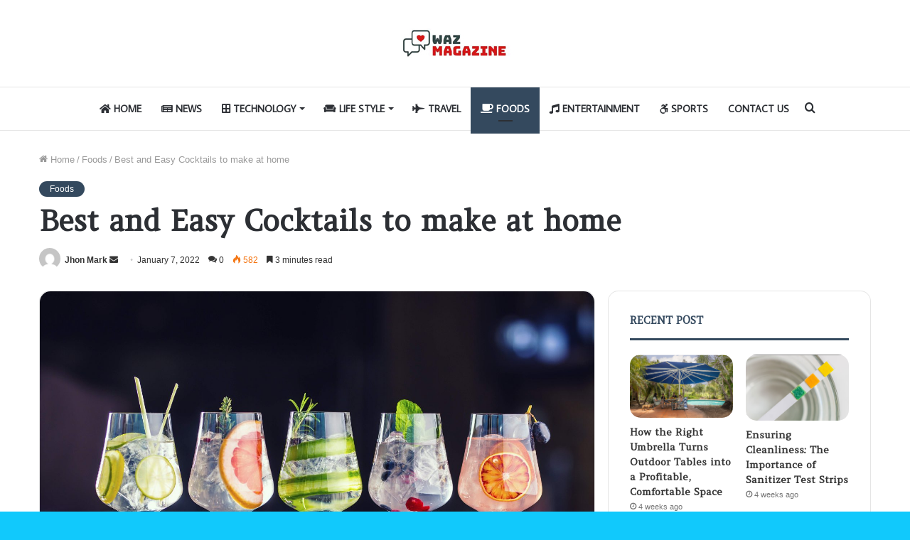

--- FILE ---
content_type: text/html; charset=UTF-8
request_url: https://wazmagazine.com/best-and-easy-cocktails-to-make-at-home/
body_size: 20675
content:
<!DOCTYPE html>
<html dir="ltr" lang="en-US" prefix="og: https://ogp.me/ns#" class="" data-skin="light" prefix="og: http://ogp.me/ns#">
<head>
	<meta charset="UTF-8" />
	<link rel="profile" href="https://gmpg.org/xfn/11" />
	<title>Best and Easy Cocktails to make at home | WazMagazine.com</title>

<meta http-equiv='x-dns-prefetch-control' content='on'>
<link rel='dns-prefetch' href='//cdnjs.cloudflare.com' />
<link rel='dns-prefetch' href='//ajax.googleapis.com' />
<link rel='dns-prefetch' href='//fonts.googleapis.com' />
<link rel='dns-prefetch' href='//fonts.gstatic.com' />
<link rel='dns-prefetch' href='//s.gravatar.com' />
<link rel='dns-prefetch' href='//www.google-analytics.com' />
<link rel='preload' as='image' href='https://wazmagazine.com/wp-content/uploads/2021/06/wazlogo.jpg'>
<link rel='preload' as='image' href='https://wazmagazine.com/wp-content/uploads/2022/01/shutterstock_1039600045-1-780x470.jpg'>
<link rel='preload' as='font' href='https://wazmagazine.com/wp-content/themes/jannah/assets/fonts/tielabs-fonticon/tielabs-fonticon.woff' type='font/woff' crossorigin='anonymous' />
<link rel='preload' as='font' href='https://wazmagazine.com/wp-content/themes/jannah/assets/fonts/fontawesome/fa-solid-900.woff2' type='font/woff2' crossorigin='anonymous' />
<link rel='preload' as='font' href='https://wazmagazine.com/wp-content/themes/jannah/assets/fonts/fontawesome/fa-brands-400.woff2' type='font/woff2' crossorigin='anonymous' />
<link rel='preload' as='font' href='https://wazmagazine.com/wp-content/themes/jannah/assets/fonts/fontawesome/fa-regular-400.woff2' type='font/woff2' crossorigin='anonymous' />
<link rel='preload' as='script' href='https://ajax.googleapis.com/ajax/libs/webfont/1/webfont.js'>
	<style>img:is([sizes="auto" i], [sizes^="auto," i]) { contain-intrinsic-size: 3000px 1500px }</style>
	
		<!-- All in One SEO 4.8.5 - aioseo.com -->
	<meta name="robots" content="max-image-preview:large" />
	<meta name="author" content="Jhon Mark"/>
	<link rel="canonical" href="https://wazmagazine.com/best-and-easy-cocktails-to-make-at-home/" />
	<meta name="generator" content="All in One SEO (AIOSEO) 4.8.5" />
		<meta property="og:locale" content="en_US" />
		<meta property="og:site_name" content="WazMagazine.com |" />
		<meta property="og:type" content="article" />
		<meta property="og:title" content="Best and Easy Cocktails to make at home | WazMagazine.com" />
		<meta property="og:url" content="https://wazmagazine.com/best-and-easy-cocktails-to-make-at-home/" />
		<meta property="article:published_time" content="2022-01-07T11:39:25+00:00" />
		<meta property="article:modified_time" content="2022-09-14T16:13:58+00:00" />
		<meta name="twitter:card" content="summary" />
		<meta name="twitter:title" content="Best and Easy Cocktails to make at home | WazMagazine.com" />
		<script type="application/ld+json" class="aioseo-schema">
			{"@context":"https:\/\/schema.org","@graph":[{"@type":"Article","@id":"https:\/\/wazmagazine.com\/best-and-easy-cocktails-to-make-at-home\/#article","name":"Best and Easy Cocktails to make at home | WazMagazine.com","headline":"Best and Easy Cocktails to make at home","author":{"@id":"https:\/\/wazmagazine.com\/author\/gposting\/#author"},"publisher":{"@id":"https:\/\/wazmagazine.com\/#person"},"image":{"@type":"ImageObject","url":"https:\/\/wazmagazine.com\/wp-content\/uploads\/2022\/01\/shutterstock_1039600045-1-scaled.jpg","width":2560,"height":1707},"datePublished":"2022-01-07T11:39:25+00:00","dateModified":"2022-09-14T16:13:58+00:00","inLanguage":"en-US","mainEntityOfPage":{"@id":"https:\/\/wazmagazine.com\/best-and-easy-cocktails-to-make-at-home\/#webpage"},"isPartOf":{"@id":"https:\/\/wazmagazine.com\/best-and-easy-cocktails-to-make-at-home\/#webpage"},"articleSection":"Foods"},{"@type":"BreadcrumbList","@id":"https:\/\/wazmagazine.com\/best-and-easy-cocktails-to-make-at-home\/#breadcrumblist","itemListElement":[{"@type":"ListItem","@id":"https:\/\/wazmagazine.com#listItem","position":1,"name":"Home","item":"https:\/\/wazmagazine.com","nextItem":{"@type":"ListItem","@id":"https:\/\/wazmagazine.com\/category\/tie-foods\/#listItem","name":"Foods"}},{"@type":"ListItem","@id":"https:\/\/wazmagazine.com\/category\/tie-foods\/#listItem","position":2,"name":"Foods","item":"https:\/\/wazmagazine.com\/category\/tie-foods\/","nextItem":{"@type":"ListItem","@id":"https:\/\/wazmagazine.com\/best-and-easy-cocktails-to-make-at-home\/#listItem","name":"Best and Easy Cocktails to make at home"},"previousItem":{"@type":"ListItem","@id":"https:\/\/wazmagazine.com#listItem","name":"Home"}},{"@type":"ListItem","@id":"https:\/\/wazmagazine.com\/best-and-easy-cocktails-to-make-at-home\/#listItem","position":3,"name":"Best and Easy Cocktails to make at home","previousItem":{"@type":"ListItem","@id":"https:\/\/wazmagazine.com\/category\/tie-foods\/#listItem","name":"Foods"}}]},{"@type":"Person","@id":"https:\/\/wazmagazine.com\/#person","name":"washim","image":{"@type":"ImageObject","@id":"https:\/\/wazmagazine.com\/best-and-easy-cocktails-to-make-at-home\/#personImage","url":"https:\/\/secure.gravatar.com\/avatar\/5fe9257eee5f60d68c4cf782f021902d7460823a9fba279f4caa6ca3d2ef7f96?s=96&d=mm&r=g","width":96,"height":96,"caption":"washim"}},{"@type":"Person","@id":"https:\/\/wazmagazine.com\/author\/gposting\/#author","url":"https:\/\/wazmagazine.com\/author\/gposting\/","name":"Jhon Mark","image":{"@type":"ImageObject","@id":"https:\/\/wazmagazine.com\/best-and-easy-cocktails-to-make-at-home\/#authorImage","url":"https:\/\/secure.gravatar.com\/avatar\/fdb9018391d9d3732dadcd8360aceee3abe59df96cf68193ff5c40cedafc2358?s=96&d=mm&r=g","width":96,"height":96,"caption":"Jhon Mark"}},{"@type":"WebPage","@id":"https:\/\/wazmagazine.com\/best-and-easy-cocktails-to-make-at-home\/#webpage","url":"https:\/\/wazmagazine.com\/best-and-easy-cocktails-to-make-at-home\/","name":"Best and Easy Cocktails to make at home | WazMagazine.com","inLanguage":"en-US","isPartOf":{"@id":"https:\/\/wazmagazine.com\/#website"},"breadcrumb":{"@id":"https:\/\/wazmagazine.com\/best-and-easy-cocktails-to-make-at-home\/#breadcrumblist"},"author":{"@id":"https:\/\/wazmagazine.com\/author\/gposting\/#author"},"creator":{"@id":"https:\/\/wazmagazine.com\/author\/gposting\/#author"},"image":{"@type":"ImageObject","url":"https:\/\/wazmagazine.com\/wp-content\/uploads\/2022\/01\/shutterstock_1039600045-1-scaled.jpg","@id":"https:\/\/wazmagazine.com\/best-and-easy-cocktails-to-make-at-home\/#mainImage","width":2560,"height":1707},"primaryImageOfPage":{"@id":"https:\/\/wazmagazine.com\/best-and-easy-cocktails-to-make-at-home\/#mainImage"},"datePublished":"2022-01-07T11:39:25+00:00","dateModified":"2022-09-14T16:13:58+00:00"},{"@type":"WebSite","@id":"https:\/\/wazmagazine.com\/#website","url":"https:\/\/wazmagazine.com\/","name":"WazMagazine.com","inLanguage":"en-US","publisher":{"@id":"https:\/\/wazmagazine.com\/#person"}}]}
		</script>
		<!-- All in One SEO -->

<link rel="alternate" type="application/rss+xml" title="WazMagazine.com &raquo; Feed" href="https://wazmagazine.com/feed/" />
<link rel="alternate" type="application/rss+xml" title="WazMagazine.com &raquo; Comments Feed" href="https://wazmagazine.com/comments/feed/" />
<link rel="alternate" type="application/rss+xml" title="WazMagazine.com &raquo; Best and Easy Cocktails to make at home Comments Feed" href="https://wazmagazine.com/best-and-easy-cocktails-to-make-at-home/feed/" />

<meta property="og:title" content="Best and Easy Cocktails to make at home - WazMagazine.com" />
<meta property="og:type" content="article" />
<meta property="og:description" content="Is it just me or the Cocktails are priced at insane prices? To enjoy a good cocktail without burning" />
<meta property="og:url" content="https://wazmagazine.com/best-and-easy-cocktails-to-make-at-home/" />
<meta property="og:site_name" content="WazMagazine.com" />
<meta property="og:image" content="https://wazmagazine.com/wp-content/uploads/2022/01/shutterstock_1039600045-1-scaled.jpg" />
<script type="text/javascript">
/* <![CDATA[ */
window._wpemojiSettings = {"baseUrl":"https:\/\/s.w.org\/images\/core\/emoji\/16.0.1\/72x72\/","ext":".png","svgUrl":"https:\/\/s.w.org\/images\/core\/emoji\/16.0.1\/svg\/","svgExt":".svg","source":{"concatemoji":"https:\/\/wazmagazine.com\/wp-includes\/js\/wp-emoji-release.min.js?ver=6.8.3"}};
/*! This file is auto-generated */
!function(s,n){var o,i,e;function c(e){try{var t={supportTests:e,timestamp:(new Date).valueOf()};sessionStorage.setItem(o,JSON.stringify(t))}catch(e){}}function p(e,t,n){e.clearRect(0,0,e.canvas.width,e.canvas.height),e.fillText(t,0,0);var t=new Uint32Array(e.getImageData(0,0,e.canvas.width,e.canvas.height).data),a=(e.clearRect(0,0,e.canvas.width,e.canvas.height),e.fillText(n,0,0),new Uint32Array(e.getImageData(0,0,e.canvas.width,e.canvas.height).data));return t.every(function(e,t){return e===a[t]})}function u(e,t){e.clearRect(0,0,e.canvas.width,e.canvas.height),e.fillText(t,0,0);for(var n=e.getImageData(16,16,1,1),a=0;a<n.data.length;a++)if(0!==n.data[a])return!1;return!0}function f(e,t,n,a){switch(t){case"flag":return n(e,"\ud83c\udff3\ufe0f\u200d\u26a7\ufe0f","\ud83c\udff3\ufe0f\u200b\u26a7\ufe0f")?!1:!n(e,"\ud83c\udde8\ud83c\uddf6","\ud83c\udde8\u200b\ud83c\uddf6")&&!n(e,"\ud83c\udff4\udb40\udc67\udb40\udc62\udb40\udc65\udb40\udc6e\udb40\udc67\udb40\udc7f","\ud83c\udff4\u200b\udb40\udc67\u200b\udb40\udc62\u200b\udb40\udc65\u200b\udb40\udc6e\u200b\udb40\udc67\u200b\udb40\udc7f");case"emoji":return!a(e,"\ud83e\udedf")}return!1}function g(e,t,n,a){var r="undefined"!=typeof WorkerGlobalScope&&self instanceof WorkerGlobalScope?new OffscreenCanvas(300,150):s.createElement("canvas"),o=r.getContext("2d",{willReadFrequently:!0}),i=(o.textBaseline="top",o.font="600 32px Arial",{});return e.forEach(function(e){i[e]=t(o,e,n,a)}),i}function t(e){var t=s.createElement("script");t.src=e,t.defer=!0,s.head.appendChild(t)}"undefined"!=typeof Promise&&(o="wpEmojiSettingsSupports",i=["flag","emoji"],n.supports={everything:!0,everythingExceptFlag:!0},e=new Promise(function(e){s.addEventListener("DOMContentLoaded",e,{once:!0})}),new Promise(function(t){var n=function(){try{var e=JSON.parse(sessionStorage.getItem(o));if("object"==typeof e&&"number"==typeof e.timestamp&&(new Date).valueOf()<e.timestamp+604800&&"object"==typeof e.supportTests)return e.supportTests}catch(e){}return null}();if(!n){if("undefined"!=typeof Worker&&"undefined"!=typeof OffscreenCanvas&&"undefined"!=typeof URL&&URL.createObjectURL&&"undefined"!=typeof Blob)try{var e="postMessage("+g.toString()+"("+[JSON.stringify(i),f.toString(),p.toString(),u.toString()].join(",")+"));",a=new Blob([e],{type:"text/javascript"}),r=new Worker(URL.createObjectURL(a),{name:"wpTestEmojiSupports"});return void(r.onmessage=function(e){c(n=e.data),r.terminate(),t(n)})}catch(e){}c(n=g(i,f,p,u))}t(n)}).then(function(e){for(var t in e)n.supports[t]=e[t],n.supports.everything=n.supports.everything&&n.supports[t],"flag"!==t&&(n.supports.everythingExceptFlag=n.supports.everythingExceptFlag&&n.supports[t]);n.supports.everythingExceptFlag=n.supports.everythingExceptFlag&&!n.supports.flag,n.DOMReady=!1,n.readyCallback=function(){n.DOMReady=!0}}).then(function(){return e}).then(function(){var e;n.supports.everything||(n.readyCallback(),(e=n.source||{}).concatemoji?t(e.concatemoji):e.wpemoji&&e.twemoji&&(t(e.twemoji),t(e.wpemoji)))}))}((window,document),window._wpemojiSettings);
/* ]]> */
</script>
<style id='wp-emoji-styles-inline-css' type='text/css'>

	img.wp-smiley, img.emoji {
		display: inline !important;
		border: none !important;
		box-shadow: none !important;
		height: 1em !important;
		width: 1em !important;
		margin: 0 0.07em !important;
		vertical-align: -0.1em !important;
		background: none !important;
		padding: 0 !important;
	}
</style>
<style id='classic-theme-styles-inline-css' type='text/css'>
/*! This file is auto-generated */
.wp-block-button__link{color:#fff;background-color:#32373c;border-radius:9999px;box-shadow:none;text-decoration:none;padding:calc(.667em + 2px) calc(1.333em + 2px);font-size:1.125em}.wp-block-file__button{background:#32373c;color:#fff;text-decoration:none}
</style>
<style id='global-styles-inline-css' type='text/css'>
:root{--wp--preset--aspect-ratio--square: 1;--wp--preset--aspect-ratio--4-3: 4/3;--wp--preset--aspect-ratio--3-4: 3/4;--wp--preset--aspect-ratio--3-2: 3/2;--wp--preset--aspect-ratio--2-3: 2/3;--wp--preset--aspect-ratio--16-9: 16/9;--wp--preset--aspect-ratio--9-16: 9/16;--wp--preset--color--black: #000000;--wp--preset--color--cyan-bluish-gray: #abb8c3;--wp--preset--color--white: #ffffff;--wp--preset--color--pale-pink: #f78da7;--wp--preset--color--vivid-red: #cf2e2e;--wp--preset--color--luminous-vivid-orange: #ff6900;--wp--preset--color--luminous-vivid-amber: #fcb900;--wp--preset--color--light-green-cyan: #7bdcb5;--wp--preset--color--vivid-green-cyan: #00d084;--wp--preset--color--pale-cyan-blue: #8ed1fc;--wp--preset--color--vivid-cyan-blue: #0693e3;--wp--preset--color--vivid-purple: #9b51e0;--wp--preset--gradient--vivid-cyan-blue-to-vivid-purple: linear-gradient(135deg,rgba(6,147,227,1) 0%,rgb(155,81,224) 100%);--wp--preset--gradient--light-green-cyan-to-vivid-green-cyan: linear-gradient(135deg,rgb(122,220,180) 0%,rgb(0,208,130) 100%);--wp--preset--gradient--luminous-vivid-amber-to-luminous-vivid-orange: linear-gradient(135deg,rgba(252,185,0,1) 0%,rgba(255,105,0,1) 100%);--wp--preset--gradient--luminous-vivid-orange-to-vivid-red: linear-gradient(135deg,rgba(255,105,0,1) 0%,rgb(207,46,46) 100%);--wp--preset--gradient--very-light-gray-to-cyan-bluish-gray: linear-gradient(135deg,rgb(238,238,238) 0%,rgb(169,184,195) 100%);--wp--preset--gradient--cool-to-warm-spectrum: linear-gradient(135deg,rgb(74,234,220) 0%,rgb(151,120,209) 20%,rgb(207,42,186) 40%,rgb(238,44,130) 60%,rgb(251,105,98) 80%,rgb(254,248,76) 100%);--wp--preset--gradient--blush-light-purple: linear-gradient(135deg,rgb(255,206,236) 0%,rgb(152,150,240) 100%);--wp--preset--gradient--blush-bordeaux: linear-gradient(135deg,rgb(254,205,165) 0%,rgb(254,45,45) 50%,rgb(107,0,62) 100%);--wp--preset--gradient--luminous-dusk: linear-gradient(135deg,rgb(255,203,112) 0%,rgb(199,81,192) 50%,rgb(65,88,208) 100%);--wp--preset--gradient--pale-ocean: linear-gradient(135deg,rgb(255,245,203) 0%,rgb(182,227,212) 50%,rgb(51,167,181) 100%);--wp--preset--gradient--electric-grass: linear-gradient(135deg,rgb(202,248,128) 0%,rgb(113,206,126) 100%);--wp--preset--gradient--midnight: linear-gradient(135deg,rgb(2,3,129) 0%,rgb(40,116,252) 100%);--wp--preset--font-size--small: 13px;--wp--preset--font-size--medium: 20px;--wp--preset--font-size--large: 36px;--wp--preset--font-size--x-large: 42px;--wp--preset--spacing--20: 0.44rem;--wp--preset--spacing--30: 0.67rem;--wp--preset--spacing--40: 1rem;--wp--preset--spacing--50: 1.5rem;--wp--preset--spacing--60: 2.25rem;--wp--preset--spacing--70: 3.38rem;--wp--preset--spacing--80: 5.06rem;--wp--preset--shadow--natural: 6px 6px 9px rgba(0, 0, 0, 0.2);--wp--preset--shadow--deep: 12px 12px 50px rgba(0, 0, 0, 0.4);--wp--preset--shadow--sharp: 6px 6px 0px rgba(0, 0, 0, 0.2);--wp--preset--shadow--outlined: 6px 6px 0px -3px rgba(255, 255, 255, 1), 6px 6px rgba(0, 0, 0, 1);--wp--preset--shadow--crisp: 6px 6px 0px rgba(0, 0, 0, 1);}:where(.is-layout-flex){gap: 0.5em;}:where(.is-layout-grid){gap: 0.5em;}body .is-layout-flex{display: flex;}.is-layout-flex{flex-wrap: wrap;align-items: center;}.is-layout-flex > :is(*, div){margin: 0;}body .is-layout-grid{display: grid;}.is-layout-grid > :is(*, div){margin: 0;}:where(.wp-block-columns.is-layout-flex){gap: 2em;}:where(.wp-block-columns.is-layout-grid){gap: 2em;}:where(.wp-block-post-template.is-layout-flex){gap: 1.25em;}:where(.wp-block-post-template.is-layout-grid){gap: 1.25em;}.has-black-color{color: var(--wp--preset--color--black) !important;}.has-cyan-bluish-gray-color{color: var(--wp--preset--color--cyan-bluish-gray) !important;}.has-white-color{color: var(--wp--preset--color--white) !important;}.has-pale-pink-color{color: var(--wp--preset--color--pale-pink) !important;}.has-vivid-red-color{color: var(--wp--preset--color--vivid-red) !important;}.has-luminous-vivid-orange-color{color: var(--wp--preset--color--luminous-vivid-orange) !important;}.has-luminous-vivid-amber-color{color: var(--wp--preset--color--luminous-vivid-amber) !important;}.has-light-green-cyan-color{color: var(--wp--preset--color--light-green-cyan) !important;}.has-vivid-green-cyan-color{color: var(--wp--preset--color--vivid-green-cyan) !important;}.has-pale-cyan-blue-color{color: var(--wp--preset--color--pale-cyan-blue) !important;}.has-vivid-cyan-blue-color{color: var(--wp--preset--color--vivid-cyan-blue) !important;}.has-vivid-purple-color{color: var(--wp--preset--color--vivid-purple) !important;}.has-black-background-color{background-color: var(--wp--preset--color--black) !important;}.has-cyan-bluish-gray-background-color{background-color: var(--wp--preset--color--cyan-bluish-gray) !important;}.has-white-background-color{background-color: var(--wp--preset--color--white) !important;}.has-pale-pink-background-color{background-color: var(--wp--preset--color--pale-pink) !important;}.has-vivid-red-background-color{background-color: var(--wp--preset--color--vivid-red) !important;}.has-luminous-vivid-orange-background-color{background-color: var(--wp--preset--color--luminous-vivid-orange) !important;}.has-luminous-vivid-amber-background-color{background-color: var(--wp--preset--color--luminous-vivid-amber) !important;}.has-light-green-cyan-background-color{background-color: var(--wp--preset--color--light-green-cyan) !important;}.has-vivid-green-cyan-background-color{background-color: var(--wp--preset--color--vivid-green-cyan) !important;}.has-pale-cyan-blue-background-color{background-color: var(--wp--preset--color--pale-cyan-blue) !important;}.has-vivid-cyan-blue-background-color{background-color: var(--wp--preset--color--vivid-cyan-blue) !important;}.has-vivid-purple-background-color{background-color: var(--wp--preset--color--vivid-purple) !important;}.has-black-border-color{border-color: var(--wp--preset--color--black) !important;}.has-cyan-bluish-gray-border-color{border-color: var(--wp--preset--color--cyan-bluish-gray) !important;}.has-white-border-color{border-color: var(--wp--preset--color--white) !important;}.has-pale-pink-border-color{border-color: var(--wp--preset--color--pale-pink) !important;}.has-vivid-red-border-color{border-color: var(--wp--preset--color--vivid-red) !important;}.has-luminous-vivid-orange-border-color{border-color: var(--wp--preset--color--luminous-vivid-orange) !important;}.has-luminous-vivid-amber-border-color{border-color: var(--wp--preset--color--luminous-vivid-amber) !important;}.has-light-green-cyan-border-color{border-color: var(--wp--preset--color--light-green-cyan) !important;}.has-vivid-green-cyan-border-color{border-color: var(--wp--preset--color--vivid-green-cyan) !important;}.has-pale-cyan-blue-border-color{border-color: var(--wp--preset--color--pale-cyan-blue) !important;}.has-vivid-cyan-blue-border-color{border-color: var(--wp--preset--color--vivid-cyan-blue) !important;}.has-vivid-purple-border-color{border-color: var(--wp--preset--color--vivid-purple) !important;}.has-vivid-cyan-blue-to-vivid-purple-gradient-background{background: var(--wp--preset--gradient--vivid-cyan-blue-to-vivid-purple) !important;}.has-light-green-cyan-to-vivid-green-cyan-gradient-background{background: var(--wp--preset--gradient--light-green-cyan-to-vivid-green-cyan) !important;}.has-luminous-vivid-amber-to-luminous-vivid-orange-gradient-background{background: var(--wp--preset--gradient--luminous-vivid-amber-to-luminous-vivid-orange) !important;}.has-luminous-vivid-orange-to-vivid-red-gradient-background{background: var(--wp--preset--gradient--luminous-vivid-orange-to-vivid-red) !important;}.has-very-light-gray-to-cyan-bluish-gray-gradient-background{background: var(--wp--preset--gradient--very-light-gray-to-cyan-bluish-gray) !important;}.has-cool-to-warm-spectrum-gradient-background{background: var(--wp--preset--gradient--cool-to-warm-spectrum) !important;}.has-blush-light-purple-gradient-background{background: var(--wp--preset--gradient--blush-light-purple) !important;}.has-blush-bordeaux-gradient-background{background: var(--wp--preset--gradient--blush-bordeaux) !important;}.has-luminous-dusk-gradient-background{background: var(--wp--preset--gradient--luminous-dusk) !important;}.has-pale-ocean-gradient-background{background: var(--wp--preset--gradient--pale-ocean) !important;}.has-electric-grass-gradient-background{background: var(--wp--preset--gradient--electric-grass) !important;}.has-midnight-gradient-background{background: var(--wp--preset--gradient--midnight) !important;}.has-small-font-size{font-size: var(--wp--preset--font-size--small) !important;}.has-medium-font-size{font-size: var(--wp--preset--font-size--medium) !important;}.has-large-font-size{font-size: var(--wp--preset--font-size--large) !important;}.has-x-large-font-size{font-size: var(--wp--preset--font-size--x-large) !important;}
:where(.wp-block-post-template.is-layout-flex){gap: 1.25em;}:where(.wp-block-post-template.is-layout-grid){gap: 1.25em;}
:where(.wp-block-columns.is-layout-flex){gap: 2em;}:where(.wp-block-columns.is-layout-grid){gap: 2em;}
:root :where(.wp-block-pullquote){font-size: 1.5em;line-height: 1.6;}
</style>
<link rel='stylesheet' id='tie-css-base-css' href='https://wazmagazine.com/wp-content/themes/jannah/assets/css/base.min.css?ver=5.4.10' type='text/css' media='all' />
<link rel='stylesheet' id='tie-css-styles-css' href='https://wazmagazine.com/wp-content/themes/jannah/assets/css/style.min.css?ver=5.4.10' type='text/css' media='all' />
<link rel='stylesheet' id='tie-css-widgets-css' href='https://wazmagazine.com/wp-content/themes/jannah/assets/css/widgets.min.css?ver=5.4.10' type='text/css' media='all' />
<link rel='stylesheet' id='tie-css-helpers-css' href='https://wazmagazine.com/wp-content/themes/jannah/assets/css/helpers.min.css?ver=5.4.10' type='text/css' media='all' />
<link rel='stylesheet' id='tie-fontawesome5-css' href='https://wazmagazine.com/wp-content/themes/jannah/assets/css/fontawesome.css?ver=5.4.10' type='text/css' media='all' />
<link rel='stylesheet' id='tie-css-ilightbox-css' href='https://wazmagazine.com/wp-content/themes/jannah/assets/ilightbox/light-skin/skin.css?ver=5.4.10' type='text/css' media='all' />
<link rel='stylesheet' id='tie-css-single-css' href='https://wazmagazine.com/wp-content/themes/jannah/assets/css/single.min.css?ver=5.4.10' type='text/css' media='all' />
<link rel='stylesheet' id='tie-css-print-css' href='https://wazmagazine.com/wp-content/themes/jannah/assets/css/print.css?ver=5.4.10' type='text/css' media='print' />
<style id='tie-css-print-inline-css' type='text/css'>
.wf-active .logo-text,.wf-active h1,.wf-active h2,.wf-active h3,.wf-active h4,.wf-active h5,.wf-active h6,.wf-active .the-subtitle{font-family: 'Amethysta';}.wf-active #main-nav .main-menu > ul > li > a{font-family: 'Average Sans';}#main-nav .main-menu > ul > li > a{font-size: 14px;text-transform: uppercase;}#tie-wrapper .mag-box-title h3{text-transform: uppercase;}#footer .widget-title .the-subtitle{text-transform: uppercase;}#tie-wrapper .widget-title .the-subtitle,#tie-wrapper #comments-title,#tie-wrapper .comment-reply-title,#tie-wrapper .woocommerce-tabs .panel h2,#tie-wrapper .related.products h2,#tie-wrapper #bbpress-forums #new-post > fieldset.bbp-form > legend,#tie-wrapper .entry-content .review-box-header{text-transform: uppercase;}#tie-body{background-color: #11c9fc;background-image: -webkit-linear-gradient(45deg,#11c9fc,#ffd194);background-image: linear-gradient(45deg,#11c9fc,#ffd194);}.brand-title,a:hover,.tie-popup-search-submit,#logo.text-logo a,.theme-header nav .components #search-submit:hover,.theme-header .header-nav .components > li:hover > a,.theme-header .header-nav .components li a:hover,.main-menu ul.cats-vertical li a.is-active,.main-menu ul.cats-vertical li a:hover,.main-nav li.mega-menu .post-meta a:hover,.main-nav li.mega-menu .post-box-title a:hover,.search-in-main-nav.autocomplete-suggestions a:hover,#main-nav .menu ul:not(.cats-horizontal) li:hover > a,#main-nav .menu ul li.current-menu-item:not(.mega-link-column) > a,.top-nav .menu li:hover > a,.top-nav .menu > .tie-current-menu > a,.search-in-top-nav.autocomplete-suggestions .post-title a:hover,div.mag-box .mag-box-options .mag-box-filter-links a.active,.mag-box-filter-links .flexMenu-viewMore:hover > a,.stars-rating-active,body .tabs.tabs .active > a,.video-play-icon,.spinner-circle:after,#go-to-content:hover,.comment-list .comment-author .fn,.commentlist .comment-author .fn,blockquote::before,blockquote cite,blockquote.quote-simple p,.multiple-post-pages a:hover,#story-index li .is-current,.latest-tweets-widget .twitter-icon-wrap span,.wide-slider-nav-wrapper .slide,.wide-next-prev-slider-wrapper .tie-slider-nav li:hover span,.review-final-score h3,#mobile-menu-icon:hover .menu-text,body .entry a,.dark-skin body .entry a,.entry .post-bottom-meta a:hover,.comment-list .comment-content a,q a,blockquote a,.widget.tie-weather-widget .icon-basecloud-bg:after,.site-footer a:hover,.site-footer .stars-rating-active,.site-footer .twitter-icon-wrap span,.site-info a:hover{color: #34495e;}#instagram-link a:hover{color: #34495e !important;border-color: #34495e !important;}[type='submit'],.button,.generic-button a,.generic-button button,.theme-header .header-nav .comp-sub-menu a.button.guest-btn:hover,.theme-header .header-nav .comp-sub-menu a.checkout-button,nav.main-nav .menu > li.tie-current-menu > a,nav.main-nav .menu > li:hover > a,.main-menu .mega-links-head:after,.main-nav .mega-menu.mega-cat .cats-horizontal li a.is-active,#mobile-menu-icon:hover .nav-icon,#mobile-menu-icon:hover .nav-icon:before,#mobile-menu-icon:hover .nav-icon:after,.search-in-main-nav.autocomplete-suggestions a.button,.search-in-top-nav.autocomplete-suggestions a.button,.spinner > div,.post-cat,.pages-numbers li.current span,.multiple-post-pages > span,#tie-wrapper .mejs-container .mejs-controls,.mag-box-filter-links a:hover,.slider-arrow-nav a:not(.pagination-disabled):hover,.comment-list .reply a:hover,.commentlist .reply a:hover,#reading-position-indicator,#story-index-icon,.videos-block .playlist-title,.review-percentage .review-item span span,.tie-slick-dots li.slick-active button,.tie-slick-dots li button:hover,.digital-rating-static,.timeline-widget li a:hover .date:before,#wp-calendar #today,.posts-list-counter li.widget-post-list:before,.cat-counter a + span,.tie-slider-nav li span:hover,.fullwidth-area .widget_tag_cloud .tagcloud a:hover,.magazine2:not(.block-head-4) .dark-widgetized-area ul.tabs a:hover,.magazine2:not(.block-head-4) .dark-widgetized-area ul.tabs .active a,.magazine1 .dark-widgetized-area ul.tabs a:hover,.magazine1 .dark-widgetized-area ul.tabs .active a,.block-head-4.magazine2 .dark-widgetized-area .tabs.tabs .active a,.block-head-4.magazine2 .dark-widgetized-area .tabs > .active a:before,.block-head-4.magazine2 .dark-widgetized-area .tabs > .active a:after,.demo_store,.demo #logo:after,.demo #sticky-logo:after,.widget.tie-weather-widget,span.video-close-btn:hover,#go-to-top,.latest-tweets-widget .slider-links .button:not(:hover){background-color: #34495e;color: #FFFFFF;}.tie-weather-widget .widget-title .the-subtitle,.block-head-4.magazine2 #footer .tabs .active a:hover{color: #FFFFFF;}pre,code,.pages-numbers li.current span,.theme-header .header-nav .comp-sub-menu a.button.guest-btn:hover,.multiple-post-pages > span,.post-content-slideshow .tie-slider-nav li span:hover,#tie-body .tie-slider-nav li > span:hover,.slider-arrow-nav a:not(.pagination-disabled):hover,.main-nav .mega-menu.mega-cat .cats-horizontal li a.is-active,.main-nav .mega-menu.mega-cat .cats-horizontal li a:hover,.main-menu .menu > li > .menu-sub-content{border-color: #34495e;}.main-menu .menu > li.tie-current-menu{border-bottom-color: #34495e;}.top-nav .menu li.tie-current-menu > a:before,.top-nav .menu li.menu-item-has-children:hover > a:before{border-top-color: #34495e;}.main-nav .main-menu .menu > li.tie-current-menu > a:before,.main-nav .main-menu .menu > li:hover > a:before{border-top-color: #FFFFFF;}header.main-nav-light .main-nav .menu-item-has-children li:hover > a:before,header.main-nav-light .main-nav .mega-menu li:hover > a:before{border-left-color: #34495e;}.rtl header.main-nav-light .main-nav .menu-item-has-children li:hover > a:before,.rtl header.main-nav-light .main-nav .mega-menu li:hover > a:before{border-right-color: #34495e;border-left-color: transparent;}.top-nav ul.menu li .menu-item-has-children:hover > a:before{border-top-color: transparent;border-left-color: #34495e;}.rtl .top-nav ul.menu li .menu-item-has-children:hover > a:before{border-left-color: transparent;border-right-color: #34495e;}::-moz-selection{background-color: #34495e;color: #FFFFFF;}::selection{background-color: #34495e;color: #FFFFFF;}circle.circle_bar{stroke: #34495e;}#reading-position-indicator{box-shadow: 0 0 10px rgba( 52,73,94,0.7);}#logo.text-logo a:hover,body .entry a:hover,.dark-skin body .entry a:hover,.comment-list .comment-content a:hover,.block-head-4.magazine2 .site-footer .tabs li a:hover,q a:hover,blockquote a:hover{color: #02172c;}.button:hover,input[type='submit']:hover,.generic-button a:hover,.generic-button button:hover,a.post-cat:hover,.site-footer .button:hover,.site-footer [type='submit']:hover,.search-in-main-nav.autocomplete-suggestions a.button:hover,.search-in-top-nav.autocomplete-suggestions a.button:hover,.theme-header .header-nav .comp-sub-menu a.checkout-button:hover{background-color: #02172c;color: #FFFFFF;}.theme-header .header-nav .comp-sub-menu a.checkout-button:not(:hover),body .entry a.button{color: #FFFFFF;}#story-index.is-compact .story-index-content{background-color: #34495e;}#story-index.is-compact .story-index-content a,#story-index.is-compact .story-index-content .is-current{color: #FFFFFF;}#tie-body .mag-box-title h3 a,#tie-body .block-more-button{color: #34495e;}#tie-body .mag-box-title h3 a:hover,#tie-body .block-more-button:hover{color: #02172c;}#tie-body .the-global-title,#tie-body .comment-reply-title,#tie-body .related.products > h2,#tie-body .up-sells > h2,#tie-body .cross-sells > h2,#tie-body .cart_totals > h2,#tie-body .bbp-form legend{border-color: #34495e;color: #34495e;}#tie-body #footer .widget-title:after{background-color: #34495e;}.brand-title,a:hover,.tie-popup-search-submit,#logo.text-logo a,.theme-header nav .components #search-submit:hover,.theme-header .header-nav .components > li:hover > a,.theme-header .header-nav .components li a:hover,.main-menu ul.cats-vertical li a.is-active,.main-menu ul.cats-vertical li a:hover,.main-nav li.mega-menu .post-meta a:hover,.main-nav li.mega-menu .post-box-title a:hover,.search-in-main-nav.autocomplete-suggestions a:hover,#main-nav .menu ul:not(.cats-horizontal) li:hover > a,#main-nav .menu ul li.current-menu-item:not(.mega-link-column) > a,.top-nav .menu li:hover > a,.top-nav .menu > .tie-current-menu > a,.search-in-top-nav.autocomplete-suggestions .post-title a:hover,div.mag-box .mag-box-options .mag-box-filter-links a.active,.mag-box-filter-links .flexMenu-viewMore:hover > a,.stars-rating-active,body .tabs.tabs .active > a,.video-play-icon,.spinner-circle:after,#go-to-content:hover,.comment-list .comment-author .fn,.commentlist .comment-author .fn,blockquote::before,blockquote cite,blockquote.quote-simple p,.multiple-post-pages a:hover,#story-index li .is-current,.latest-tweets-widget .twitter-icon-wrap span,.wide-slider-nav-wrapper .slide,.wide-next-prev-slider-wrapper .tie-slider-nav li:hover span,.review-final-score h3,#mobile-menu-icon:hover .menu-text,body .entry a,.dark-skin body .entry a,.entry .post-bottom-meta a:hover,.comment-list .comment-content a,q a,blockquote a,.widget.tie-weather-widget .icon-basecloud-bg:after,.site-footer a:hover,.site-footer .stars-rating-active,.site-footer .twitter-icon-wrap span,.site-info a:hover{color: #34495e;}#instagram-link a:hover{color: #34495e !important;border-color: #34495e !important;}[type='submit'],.button,.generic-button a,.generic-button button,.theme-header .header-nav .comp-sub-menu a.button.guest-btn:hover,.theme-header .header-nav .comp-sub-menu a.checkout-button,nav.main-nav .menu > li.tie-current-menu > a,nav.main-nav .menu > li:hover > a,.main-menu .mega-links-head:after,.main-nav .mega-menu.mega-cat .cats-horizontal li a.is-active,#mobile-menu-icon:hover .nav-icon,#mobile-menu-icon:hover .nav-icon:before,#mobile-menu-icon:hover .nav-icon:after,.search-in-main-nav.autocomplete-suggestions a.button,.search-in-top-nav.autocomplete-suggestions a.button,.spinner > div,.post-cat,.pages-numbers li.current span,.multiple-post-pages > span,#tie-wrapper .mejs-container .mejs-controls,.mag-box-filter-links a:hover,.slider-arrow-nav a:not(.pagination-disabled):hover,.comment-list .reply a:hover,.commentlist .reply a:hover,#reading-position-indicator,#story-index-icon,.videos-block .playlist-title,.review-percentage .review-item span span,.tie-slick-dots li.slick-active button,.tie-slick-dots li button:hover,.digital-rating-static,.timeline-widget li a:hover .date:before,#wp-calendar #today,.posts-list-counter li.widget-post-list:before,.cat-counter a + span,.tie-slider-nav li span:hover,.fullwidth-area .widget_tag_cloud .tagcloud a:hover,.magazine2:not(.block-head-4) .dark-widgetized-area ul.tabs a:hover,.magazine2:not(.block-head-4) .dark-widgetized-area ul.tabs .active a,.magazine1 .dark-widgetized-area ul.tabs a:hover,.magazine1 .dark-widgetized-area ul.tabs .active a,.block-head-4.magazine2 .dark-widgetized-area .tabs.tabs .active a,.block-head-4.magazine2 .dark-widgetized-area .tabs > .active a:before,.block-head-4.magazine2 .dark-widgetized-area .tabs > .active a:after,.demo_store,.demo #logo:after,.demo #sticky-logo:after,.widget.tie-weather-widget,span.video-close-btn:hover,#go-to-top,.latest-tweets-widget .slider-links .button:not(:hover){background-color: #34495e;color: #FFFFFF;}.tie-weather-widget .widget-title .the-subtitle,.block-head-4.magazine2 #footer .tabs .active a:hover{color: #FFFFFF;}pre,code,.pages-numbers li.current span,.theme-header .header-nav .comp-sub-menu a.button.guest-btn:hover,.multiple-post-pages > span,.post-content-slideshow .tie-slider-nav li span:hover,#tie-body .tie-slider-nav li > span:hover,.slider-arrow-nav a:not(.pagination-disabled):hover,.main-nav .mega-menu.mega-cat .cats-horizontal li a.is-active,.main-nav .mega-menu.mega-cat .cats-horizontal li a:hover,.main-menu .menu > li > .menu-sub-content{border-color: #34495e;}.main-menu .menu > li.tie-current-menu{border-bottom-color: #34495e;}.top-nav .menu li.tie-current-menu > a:before,.top-nav .menu li.menu-item-has-children:hover > a:before{border-top-color: #34495e;}.main-nav .main-menu .menu > li.tie-current-menu > a:before,.main-nav .main-menu .menu > li:hover > a:before{border-top-color: #FFFFFF;}header.main-nav-light .main-nav .menu-item-has-children li:hover > a:before,header.main-nav-light .main-nav .mega-menu li:hover > a:before{border-left-color: #34495e;}.rtl header.main-nav-light .main-nav .menu-item-has-children li:hover > a:before,.rtl header.main-nav-light .main-nav .mega-menu li:hover > a:before{border-right-color: #34495e;border-left-color: transparent;}.top-nav ul.menu li .menu-item-has-children:hover > a:before{border-top-color: transparent;border-left-color: #34495e;}.rtl .top-nav ul.menu li .menu-item-has-children:hover > a:before{border-left-color: transparent;border-right-color: #34495e;}::-moz-selection{background-color: #34495e;color: #FFFFFF;}::selection{background-color: #34495e;color: #FFFFFF;}circle.circle_bar{stroke: #34495e;}#reading-position-indicator{box-shadow: 0 0 10px rgba( 52,73,94,0.7);}#logo.text-logo a:hover,body .entry a:hover,.dark-skin body .entry a:hover,.comment-list .comment-content a:hover,.block-head-4.magazine2 .site-footer .tabs li a:hover,q a:hover,blockquote a:hover{color: #02172c;}.button:hover,input[type='submit']:hover,.generic-button a:hover,.generic-button button:hover,a.post-cat:hover,.site-footer .button:hover,.site-footer [type='submit']:hover,.search-in-main-nav.autocomplete-suggestions a.button:hover,.search-in-top-nav.autocomplete-suggestions a.button:hover,.theme-header .header-nav .comp-sub-menu a.checkout-button:hover{background-color: #02172c;color: #FFFFFF;}.theme-header .header-nav .comp-sub-menu a.checkout-button:not(:hover),body .entry a.button{color: #FFFFFF;}#story-index.is-compact .story-index-content{background-color: #34495e;}#story-index.is-compact .story-index-content a,#story-index.is-compact .story-index-content .is-current{color: #FFFFFF;}#tie-body .mag-box-title h3 a,#tie-body .block-more-button{color: #34495e;}#tie-body .mag-box-title h3 a:hover,#tie-body .block-more-button:hover{color: #02172c;}#tie-body .the-global-title,#tie-body .comment-reply-title,#tie-body .related.products > h2,#tie-body .up-sells > h2,#tie-body .cross-sells > h2,#tie-body .cart_totals > h2,#tie-body .bbp-form legend{border-color: #34495e;color: #34495e;}#tie-body #footer .widget-title:after{background-color: #34495e;}#footer{background-image: url(https://wazmagazine.com/wp-content/uploads/2021/03/footer.jpg);background-repeat: no-repeat;background-size: initial; background-attachment: scroll;background-position: center bottom;}#site-info{background-color: rgba(0,0,0,0.01);}.tie-cat-34,.tie-cat-item-34 > span{background-color:#e67e22 !important;color:#FFFFFF !important;}.tie-cat-34:after{border-top-color:#e67e22 !important;}.tie-cat-34:hover{background-color:#c86004 !important;}.tie-cat-34:hover:after{border-top-color:#c86004 !important;}.tie-cat-32,.tie-cat-item-32 > span{background-color:#2ecc71 !important;color:#FFFFFF !important;}.tie-cat-32:after{border-top-color:#2ecc71 !important;}.tie-cat-32:hover{background-color:#10ae53 !important;}.tie-cat-32:hover:after{border-top-color:#10ae53 !important;}.tie-cat-30,.tie-cat-item-30 > span{background-color:#9b59b6 !important;color:#FFFFFF !important;}.tie-cat-30:after{border-top-color:#9b59b6 !important;}.tie-cat-30:hover{background-color:#7d3b98 !important;}.tie-cat-30:hover:after{border-top-color:#7d3b98 !important;}.tie-cat-36,.tie-cat-item-36 > span{background-color:#34495e !important;color:#FFFFFF !important;}.tie-cat-36:after{border-top-color:#34495e !important;}.tie-cat-36:hover{background-color:#162b40 !important;}.tie-cat-36:hover:after{border-top-color:#162b40 !important;}.tie-cat-24,.tie-cat-item-24 > span{background-color:#795548 !important;color:#FFFFFF !important;}.tie-cat-24:after{border-top-color:#795548 !important;}.tie-cat-24:hover{background-color:#5b372a !important;}.tie-cat-24:hover:after{border-top-color:#5b372a !important;}.tie-cat-29,.tie-cat-item-29 > span{background-color:#4CAF50 !important;color:#FFFFFF !important;}.tie-cat-29:after{border-top-color:#4CAF50 !important;}.tie-cat-29:hover{background-color:#2e9132 !important;}.tie-cat-29:hover:after{border-top-color:#2e9132 !important;}@media (max-width: 991px){.side-aside.dark-skin{background-image: url(https://wazmagazine.com/wp-content/uploads/2021/03/mobile.jpg);background-repeat: no-repeat;background-size: cover; background-attachment: fixed;}}body a.go-to-top-button,body .more-link,body .button,body [type='submit'],body .generic-button a,body .generic-button button,body textarea,body input:not([type='checkbox']):not([type='radio']),body .mag-box .breaking,body .social-icons-widget .social-icons-item .social-link,body .widget_product_tag_cloud a,body .widget_tag_cloud a,body .post-tags a,body .widget_layered_nav_filters a,body .post-bottom-meta-title,body .post-bottom-meta a,body .post-cat,body .more-link,body .show-more-button,body #instagram-link.is-expanded .follow-button,body .cat-counter a + span,body .mag-box-options .slider-arrow-nav a,body .main-menu .cats-horizontal li a,body #instagram-link.is-compact,body .pages-numbers a,body .pages-nav-item,body .bp-pagination-links .page-numbers,body .fullwidth-area .widget_tag_cloud .tagcloud a,body .header-layout-1 #main-nav .components #search-input,body ul.breaking-news-nav li.jnt-prev,body ul.breaking-news-nav li.jnt-next{border-radius: 35px;}body .mag-box ul.breaking-news-nav li{border: 0 !important;}body #instagram-link.is-compact{padding-right: 40px;padding-left: 40px;}body .post-bottom-meta-title,body .post-bottom-meta a,body .post-cat,body .more-link{padding-right: 15px;padding-left: 15px;}body #masonry-grid .container-wrapper .post-thumb img{border-radius: 0px;}body .video-thumbnail,body .review-item,body .review-summary,body .user-rate-wrap,body textarea,body input,body select{border-radius: 5px;}body .post-content-slideshow,body #tie-read-next,body .prev-next-post-nav .post-thumb,body .post-thumb img,body .container-wrapper,body .tie-popup-container .container-wrapper,body .widget,body .grid-slider-wrapper .grid-item,body .slider-vertical-navigation .slide,body .boxed-slider:not(.grid-slider-wrapper) .slide,body .buddypress-wrap .activity-list .load-more a,body .buddypress-wrap .activity-list .load-newest a,body .woocommerce .products .product .product-img img,body .woocommerce .products .product .product-img,body .woocommerce .woocommerce-tabs,body .woocommerce div.product .related.products,body .woocommerce div.product .up-sells.products,body .woocommerce .cart_totals,.woocommerce .cross-sells,body .big-thumb-left-box-inner,body .miscellaneous-box .posts-items li:first-child,body .single-big-img,body .masonry-with-spaces .container-wrapper .slide,body .news-gallery-items li .post-thumb,body .scroll-2-box .slide,.magazine1.archive:not(.bbpress) .entry-header-outer,.magazine1.search .entry-header-outer,.magazine1.archive:not(.bbpress) .mag-box .container-wrapper,.magazine1.search .mag-box .container-wrapper,body.magazine1 .entry-header-outer + .mag-box,body .digital-rating-static,body .entry q,body .entry blockquote,body #instagram-link.is-expanded,body.single-post .featured-area,body.post-layout-8 #content,body .footer-boxed-widget-area,body .tie-video-main-slider,body .post-thumb-overlay,body .widget_media_image img,body .stream-item-mag img,body .media-page-layout .post-element{border-radius: 15px;}@media (max-width: 767px) {.tie-video-main-slider iframe{border-top-right-radius: 15px;border-top-left-radius: 15px;}}.magazine1.archive:not(.bbpress) .mag-box .container-wrapper,.magazine1.search .mag-box .container-wrapper{margin-top: 15px;border-top-width: 1px;}body .section-wrapper:not(.container-full) .wide-slider-wrapper .slider-main-container,body .section-wrapper:not(.container-full) .wide-slider-three-slids-wrapper{border-radius: 15px;overflow: hidden;}body .wide-slider-nav-wrapper,body .share-buttons-bottom,body .first-post-gradient li:first-child .post-thumb:after,body .scroll-2-box .post-thumb:after{border-bottom-left-radius: 15px;border-bottom-right-radius: 15px;}body .main-menu .menu-sub-content,body .comp-sub-menu{border-bottom-left-radius: 10px;border-bottom-right-radius: 10px;}body.single-post .featured-area{overflow: hidden;}body #check-also-box.check-also-left{border-top-right-radius: 15px;border-bottom-right-radius: 15px;}body #check-also-box.check-also-right{border-top-left-radius: 15px;border-bottom-left-radius: 15px;}body .mag-box .breaking-news-nav li:last-child{border-top-right-radius: 35px;border-bottom-right-radius: 35px;}body .mag-box .breaking-title:before{border-top-left-radius: 35px;border-bottom-left-radius: 35px;}body .tabs li:last-child a,body .full-overlay-title li:not(.no-post-thumb) .block-title-overlay{border-top-right-radius: 15px;}body .center-overlay-title li:not(.no-post-thumb) .block-title-overlay,body .tabs li:first-child a{border-top-left-radius: 15px;}
</style>
<script type="text/javascript" src="https://wazmagazine.com/wp-includes/js/jquery/jquery.min.js?ver=3.7.1" id="jquery-core-js"></script>
<script type="text/javascript" src="https://wazmagazine.com/wp-includes/js/jquery/jquery-migrate.min.js?ver=3.4.1" id="jquery-migrate-js"></script>
<link rel="https://api.w.org/" href="https://wazmagazine.com/wp-json/" /><link rel="alternate" title="JSON" type="application/json" href="https://wazmagazine.com/wp-json/wp/v2/posts/19223" /><link rel="EditURI" type="application/rsd+xml" title="RSD" href="https://wazmagazine.com/xmlrpc.php?rsd" />
<meta name="generator" content="WordPress 6.8.3" />
<link rel='shortlink' href='https://wazmagazine.com/?p=19223' />
<link rel="alternate" title="oEmbed (JSON)" type="application/json+oembed" href="https://wazmagazine.com/wp-json/oembed/1.0/embed?url=https%3A%2F%2Fwazmagazine.com%2Fbest-and-easy-cocktails-to-make-at-home%2F" />
<link rel="alternate" title="oEmbed (XML)" type="text/xml+oembed" href="https://wazmagazine.com/wp-json/oembed/1.0/embed?url=https%3A%2F%2Fwazmagazine.com%2Fbest-and-easy-cocktails-to-make-at-home%2F&#038;format=xml" />
 <meta name="description" content="Is it just me or the Cocktails are priced at insane prices? To enjoy a good cocktail without burning a hole in your pocket is now almost impossible. E" /><meta http-equiv="X-UA-Compatible" content="IE=edge">
<meta name="theme-color" content="#34495e" /><meta name="viewport" content="width=device-width, initial-scale=1.0" /></head>

<body id="tie-body" class="wp-singular post-template-default single single-post postid-19223 single-format-standard wp-theme-jannah tie-no-js wrapper-has-shadow block-head-2 magazine3 magazine1 is-desktop is-header-layout-2 sidebar-right has-sidebar post-layout-3 wide-title-narrow-media is-standard-format has-mobile-share hide_share_post_top hide_share_post_bottom">



<div class="background-overlay">

	<div id="tie-container" class="site tie-container">

		
		<div id="tie-wrapper">

			
<header id="theme-header" class="theme-header header-layout-2 main-nav-light main-nav-default-light main-nav-below no-stream-item has-normal-width-logo mobile-header-default">
	
<div class="container header-container">
	<div class="tie-row logo-row">

		
		<div class="logo-wrapper">
			<div class="tie-col-md-4 logo-container clearfix">
				<div id="mobile-header-components-area_1" class="mobile-header-components"><ul class="components"><li class="mobile-component_menu custom-menu-link"><a href="#" id="mobile-menu-icon" class=""><span class="tie-mobile-menu-icon tie-icon-grid-9"></span><span class="screen-reader-text">Menu</span></a></li></ul></div>
		<div id="logo" class="image-logo" style="margin-top: 40px; margin-bottom: 40px;">

			
			<a title="WazMagazine.com" href="https://wazmagazine.com/">
				
				<picture class="tie-logo-default tie-logo-picture">
					<source class="tie-logo-source-default tie-logo-source" srcset="https://wazmagazine.com/wp-content/uploads/2021/06/wazlogo.jpg">
					<img class="tie-logo-img-default tie-logo-img" src="https://wazmagazine.com/wp-content/uploads/2021/06/wazlogo.jpg" alt="WazMagazine.com" width="200" height="42" style="max-height:42px !important; width: auto;" />
				</picture>
						</a>

			
		</div><!-- #logo /-->

		<div id="mobile-header-components-area_2" class="mobile-header-components"><ul class="components"><li class="mobile-component_search custom-menu-link">
				<a href="#" class="tie-search-trigger-mobile">
					<span class="tie-icon-search tie-search-icon" aria-hidden="true"></span>
					<span class="screen-reader-text">Search for</span>
				</a>
			</li></ul></div>			</div><!-- .tie-col /-->
		</div><!-- .logo-wrapper /-->

		
	</div><!-- .tie-row /-->
</div><!-- .container /-->

<div class="main-nav-wrapper">
	<nav id="main-nav" data-skin="search-in-main-nav" class="main-nav header-nav live-search-parent"  aria-label="Primary Navigation">
		<div class="container">

			<div class="main-menu-wrapper">

				
				<div id="menu-components-wrap">

					
					<div class="main-menu main-menu-wrap tie-alignleft">
						<div id="main-nav-menu" class="main-menu header-menu"><ul id="menu-tielabs-main-menu" class="menu" role="menubar"><li id="menu-item-1181" class="menu-item menu-item-type-custom menu-item-object-custom menu-item-home menu-item-1181 menu-item-has-icon"><a href="https://wazmagazine.com/"> <span aria-hidden="true" class="tie-menu-icon fas fa-home"></span> Home</a></li>
<li id="menu-item-1249" class="menu-item menu-item-type-taxonomy menu-item-object-category menu-item-1249 menu-item-has-icon"><a href="https://wazmagazine.com/category/news/"> <span aria-hidden="true" class="tie-menu-icon fas fa-newspaper"></span> News</a></li>
<li id="menu-item-1184" class="menu-item menu-item-type-taxonomy menu-item-object-category menu-item-1184 menu-item-has-icon mega-menu mega-recent-featured " data-id="29" ><a href="https://wazmagazine.com/category/tech/"> <span aria-hidden="true" class="tie-menu-icon fas fa-border-all"></span> Technology</a>
<div class="mega-menu-block menu-sub-content">

<div class="mega-menu-content">
<div class="mega-ajax-content">
</div><!-- .mega-ajax-content -->

</div><!-- .mega-menu-content -->

</div><!-- .mega-menu-block --> 
</li>
<li id="menu-item-1185" class="menu-item menu-item-type-taxonomy menu-item-object-category menu-item-1185 menu-item-has-icon mega-menu mega-recent-featured " data-id="37"  data-icon="true" ><a href="https://wazmagazine.com/category/tie-life-style/"> <span aria-hidden="true" class="tie-menu-icon fas fa-couch"></span> Life Style</a>
<div class="mega-menu-block menu-sub-content">

<div class="mega-menu-content media-overlay">
<div class="mega-ajax-content">
</div><!-- .mega-ajax-content -->

</div><!-- .mega-menu-content -->

</div><!-- .mega-menu-block --> 
</li>
<li id="menu-item-1252" class="menu-item menu-item-type-taxonomy menu-item-object-category menu-item-1252 menu-item-has-icon"><a href="https://wazmagazine.com/category/travel/"> <span aria-hidden="true" class="tie-menu-icon fas fa-fighter-jet"></span> Travel</a></li>
<li id="menu-item-1254" class="menu-item menu-item-type-taxonomy menu-item-object-category current-post-ancestor current-menu-parent current-post-parent menu-item-1254 tie-current-menu menu-item-has-icon"><a href="https://wazmagazine.com/category/tie-foods/"> <span aria-hidden="true" class="tie-menu-icon fas fa-coffee"></span> Foods</a></li>
<li id="menu-item-1231" class="menu-item menu-item-type-taxonomy menu-item-object-category menu-item-1231 menu-item-has-icon"><a href="https://wazmagazine.com/category/entertainment/"> <span aria-hidden="true" class="tie-menu-icon fas fa-music"></span> Entertainment</a></li>
<li id="menu-item-1233" class="menu-item menu-item-type-taxonomy menu-item-object-category menu-item-1233 menu-item-has-icon"><a href="https://wazmagazine.com/category/sport/"> <span aria-hidden="true" class="tie-menu-icon fab fa-accessible-icon"></span> Sports</a></li>
<li id="menu-item-13042" class="menu-item menu-item-type-post_type menu-item-object-page menu-item-13042"><a href="https://wazmagazine.com/contact-us/">Contact Us</a></li>
</ul></div>					</div><!-- .main-menu.tie-alignleft /-->

					<ul class="components">		<li class="search-compact-icon menu-item custom-menu-link">
			<a href="#" class="tie-search-trigger">
				<span class="tie-icon-search tie-search-icon" aria-hidden="true"></span>
				<span class="screen-reader-text">Search for</span>
			</a>
		</li>
		</ul><!-- Components -->
				</div><!-- #menu-components-wrap /-->
			</div><!-- .main-menu-wrapper /-->
		</div><!-- .container /-->
	</nav><!-- #main-nav /-->
</div><!-- .main-nav-wrapper /-->

</header>


			<div class="container fullwidth-entry-title-wrapper">
				<div class="container-wrapper fullwidth-entry-title">
<header class="entry-header-outer">

	<nav id="breadcrumb"><a href="https://wazmagazine.com/"><span class="tie-icon-home" aria-hidden="true"></span> Home</a><em class="delimiter">/</em><a href="https://wazmagazine.com/category/tie-foods/">Foods</a><em class="delimiter">/</em><span class="current">Best and Easy Cocktails to make at home</span></nav><script type="application/ld+json">{"@context":"http:\/\/schema.org","@type":"BreadcrumbList","@id":"#Breadcrumb","itemListElement":[{"@type":"ListItem","position":1,"item":{"name":"Home","@id":"https:\/\/wazmagazine.com\/"}},{"@type":"ListItem","position":2,"item":{"name":"Foods","@id":"https:\/\/wazmagazine.com\/category\/tie-foods\/"}}]}</script>
	<div class="entry-header">

		<span class="post-cat-wrap"><a class="post-cat tie-cat-36" href="https://wazmagazine.com/category/tie-foods/">Foods</a></span>
		<h1 class="post-title entry-title">Best and Easy Cocktails to make at home</h1>

		<div id="single-post-meta" class="post-meta clearfix"><span class="author-meta single-author with-avatars"><span class="meta-item meta-author-wrapper meta-author-7">
						<span class="meta-author-avatar">
							<a href="https://wazmagazine.com/author/gposting/"><img alt='Photo of Jhon Mark' src='https://secure.gravatar.com/avatar/fdb9018391d9d3732dadcd8360aceee3abe59df96cf68193ff5c40cedafc2358?s=140&#038;d=mm&#038;r=g' srcset='https://secure.gravatar.com/avatar/fdb9018391d9d3732dadcd8360aceee3abe59df96cf68193ff5c40cedafc2358?s=280&#038;d=mm&#038;r=g 2x' class='avatar avatar-140 photo' height='140' width='140' decoding='async'/></a>
						</span>
					<span class="meta-author"><a href="https://wazmagazine.com/author/gposting/" class="author-name tie-icon" title="Jhon Mark">Jhon Mark</a></span>
						<a href="/cdn-cgi/l/email-protection#e1888f878e86918e9295888f86a1868c80888dcf828e8c" class="author-email-link" target="_blank" rel="nofollow noopener" title="Send an email">
							<span class="tie-icon-envelope" aria-hidden="true"></span>
							<span class="screen-reader-text">Send an email</span>
						</a>
					</span></span><span class="date meta-item tie-icon">January 7, 2022</span><div class="tie-alignright"><span class="meta-comment tie-icon meta-item fa-before">0</span><span class="meta-views meta-item warm"><span class="tie-icon-fire" aria-hidden="true"></span> 582 </span><span class="meta-reading-time meta-item"><span class="tie-icon-bookmark" aria-hidden="true"></span> 3 minutes read</span> </div></div><!-- .post-meta -->	</div><!-- .entry-header /-->

	
	
</header><!-- .entry-header-outer /-->


				</div>
			</div>
		<div id="content" class="site-content container"><div id="main-content-row" class="tie-row main-content-row">

<div class="main-content tie-col-md-8 tie-col-xs-12" role="main">

	
	<article id="the-post" class="container-wrapper post-content tie-standard">

		<div  class="featured-area"><div class="featured-area-inner"><figure class="single-featured-image"><img width="2560" height="1707" src="https://wazmagazine.com/wp-content/uploads/2022/01/shutterstock_1039600045-1-scaled.jpg" class="attachment-full size-full wp-post-image" alt="" is_main_img="1" decoding="async" fetchpriority="high" srcset="https://wazmagazine.com/wp-content/uploads/2022/01/shutterstock_1039600045-1-scaled.jpg 2560w, https://wazmagazine.com/wp-content/uploads/2022/01/shutterstock_1039600045-1-300x200.jpg 300w, https://wazmagazine.com/wp-content/uploads/2022/01/shutterstock_1039600045-1-1024x683.jpg 1024w, https://wazmagazine.com/wp-content/uploads/2022/01/shutterstock_1039600045-1-768x512.jpg 768w, https://wazmagazine.com/wp-content/uploads/2022/01/shutterstock_1039600045-1-1536x1024.jpg 1536w, https://wazmagazine.com/wp-content/uploads/2022/01/shutterstock_1039600045-1-2048x1365.jpg 2048w" sizes="(max-width: 2560px) 100vw, 2560px" /></figure></div></div>
		<div class="entry-content entry clearfix">

			
			<p><span style="font-weight: 400;">Is it just me or the Cocktails are priced at insane prices? To enjoy a good cocktail without burning a hole in your pocket is now almost impossible. Even if you do decide to order one, the chances of getting what you like are not that good. </span></p>
<p><span style="font-weight: 400;">After some brainstorming, I realised that the perfect solution lies just ahead- BE your own bartender! Being your own bartender and making your drinks at home will give you the independence to customize your drink all the way through! Ice or no ice, any fancy syrup or cold-pressed juice, overloading on the olives- it is all in your hands! After this, you can also head over to the amazing </span><span style="color: #ff0000;"><strong><a style="color: #ff0000;" href="https://foodism.xyz/"><span style="color: #0000ff;">food recipe blog</span></a></strong></span><span style="font-weight: 400;"> of foodism to find out more about the cocktail trends of 2022! Now let us look at some recipes for</span> <span style="font-weight: 400;">easy cocktails to make at home.</span></p>
<p><span style="font-weight: 400;">1- Thai Mango Crush!</span></p>
<p><span style="font-weight: 400;">A mango martini with a twist!</span></p>
<p><span style="font-weight: 400;">Ingredients</span></p>
<p><span style="font-weight: 400;">Vodka Fresh Basil Leaves Lime Juice Mango Juice Green chilli – deseeded</span></p>
<p><span style="font-weight: 400;">Method: Shaken</span></p>
<p><span style="font-weight: 400;">Muddle basil along with vodka and green chilli {deseeded} Add the rest of the ingredients and shake well with ice Pour onto a pre-chilled martini glass Decorate with a mango sliver.</span></p>
<p><img decoding="async" class=" wp-image-19225 aligncenter" src="https://wazmagazine.com/wp-content/uploads/2022/01/shutterstock_439422121-1-scaled.jpg" alt="" width="921" height="615" srcset="https://wazmagazine.com/wp-content/uploads/2022/01/shutterstock_439422121-1-scaled.jpg 2560w, https://wazmagazine.com/wp-content/uploads/2022/01/shutterstock_439422121-1-300x200.jpg 300w, https://wazmagazine.com/wp-content/uploads/2022/01/shutterstock_439422121-1-1024x684.jpg 1024w, https://wazmagazine.com/wp-content/uploads/2022/01/shutterstock_439422121-1-768x513.jpg 768w, https://wazmagazine.com/wp-content/uploads/2022/01/shutterstock_439422121-1-1536x1025.jpg 1536w, https://wazmagazine.com/wp-content/uploads/2022/01/shutterstock_439422121-1-2048x1367.jpg 2048w" sizes="(max-width: 921px) 100vw, 921px" /></p>
<p><span style="font-weight: 400;">2- Watermelon Mojito</span></p>
<p><span style="font-weight: 400;">A refreshing drink for your summer days!</span></p>
<p><span style="font-weight: 400;">Ingredients</span></p>
<p><span style="font-weight: 400;">White Rum Fresh watermelon chunks Fresh watermelon juice Mint Leaves Lime Juice</span></p>
<p><span style="font-weight: 400;">Method: Built-up</span></p>
<p><span style="font-weight: 400;">Muddle fresh watermelon chunk, mint leaves and rum Add a dash of lime juice and fill it with crushed ice Top up with watermelon juice</span></p>
<p>see more : <a href="https://cater2youqld.com.au/cocktail-classes/">cocktail making classes brisbane</a></p>
<p><span style="font-weight: 400;">Hot Tip: The whole drink can be also done with a green apple instead of watermelon chunks and use soda or lemonade to replace watermelon juice as a top-up.</span></p>
<p>See more: <a href="https://cloudcuckoo.com.au/collections/cocktail-kegs">cocktails in kegs</a></p>
<p><span style="font-weight: 400;">The recipes only get easier from here!</span></p>
<p><span style="font-weight: 400;">3- Caprioska</span></p>
<p><span style="font-weight: 400;">A very simple cocktail made with only three ingredients – lime, vodka and sugar. Throw in some mint leaves for added freshness. </span></p>
<p><span style="font-weight: 400;">Ingredients of Caipiroska</span></p>
<p><span style="font-weight: 400;">45 ml vodka</span></p>
<p><span style="font-weight: 400;">6 lime wedges</span></p>
<p><span style="font-weight: 400;">15ml sugar syrup</span></p>
<p><span style="font-weight: 400;">10 mint leaves </span></p>
<p><span style="font-weight: 400;">Crushed ice</span></p>
<p><span style="font-weight: 400;">Garnish: a sprig of mint leaves/ 1/2 slice sweet lime</span></p>
<p><span style="font-weight: 400;">How to Make Caipiroska</span></p>
<p><span style="font-weight: 400;">1- Glass: Old Fashioned</span></p>
<p><span style="font-weight: 400;">2- Squeeze and drop lime wedges into the glass.</span></p>
<p><span style="font-weight: 400;">3- Tear the mint leaves over the lime.</span></p>
<p><span style="font-weight: 400;">4- Muddle. Fill glass with crushed ice.</span></p>
<p><span style="font-weight: 400;">5- Add sugar syrup and Smirnoff. Stir and taste to adjust.</span></p>
<p><span style="font-weight: 400;">6- Top with more crushed ice. Garnish.</span></p>
<p><span style="font-weight: 400;">4- Whisky with jalapeno and pineapple juice</span></p>
<p><span style="font-weight: 400;">Ingredients</span></p>
<p><span style="font-weight: 400;">Whisky – scotch Pineapple juice Jalapenos Mint Leaves Lime juice or Orange zest</span></p>
<p><span style="font-weight: 400;">Method: Built-up</span></p>
<p><span style="font-weight: 400;">Muddle jalapeño, mint leaves and whisky Add a dash of lime juice or orange zest, fill with crushed ice Top with pineapple juice Can be served in a Hurricane glass or a Collins</span></p>
<p><span style="font-weight: 400;">5- Clover Club</span></p>
<p><span style="font-weight: 400;">60 ml gin</span></p>
<p><span style="font-weight: 400;">20 ml lime juice</span></p>
<p><span style="font-weight: 400;">15 ml Rooh Afza syrup</span></p>
<p><span style="font-weight: 400;">1 egg white </span></p>
<p><span style="font-weight: 400;">Method </span></p>
<p><span style="font-weight: 400;">Combine the gin, lemon juice, Rooh Afza syrup, and egg white in a shaker, cap, and dry shake (without ice) vigorously for 10 to 20 seconds. Open the shaker, fill it with ice, cap, and then shake for another 10 to 20 seconds. Strain into a chilled coupe glass. Garnish with fresh strawberries. </span></p>
<p><span style="font-weight: 400;">6- Classic Pina Colada</span></p>
<p><span style="font-weight: 400;">The classic pina colada recipe with rum, cream of coconut and pineapple juice. Shaken with ice and served with a pineapple wedge &amp; cherry on top.</span></p>
<p><span style="font-weight: 400;">Ingredients of Pina Colada-</span></p>
<p><span style="font-weight: 400;">45 ml white rum</span></p>
<p><span style="font-weight: 400;">10 ml Monin coconut syrup</span></p>
<p><span style="font-weight: 400;">100 ml pineapple juice</span></p>
<p><span style="font-weight: 400;">30 ml cream/coconut cream</span></p>
<p><span style="font-weight: 400;">Scoop of vanilla ice cream </span></p>
<p><span style="font-weight: 400;">Garnish: Half a slice of pineapple.</span></p>
<p><span style="font-weight: 400;">How to Make Pina Colada</span></p>
<ol>
<li style="font-weight: 400;" aria-level="1"><span style="font-weight: 400;">Glass: Hurricane</span></li>
<li style="font-weight: 400;" aria-level="1"><span style="font-weight: 400;">Rim the glass with desiccated coconut.</span></li>
<li style="font-weight: 400;" aria-level="1"><span style="font-weight: 400;">Blend all the ingredients with a scoop of crushed ice using a jug and hand blender.</span></li>
<li style="font-weight: 400;" aria-level="1"><span style="font-weight: 400;">Pour into a rimmed glass.</span></li>
<li style="font-weight: 400;" aria-level="1"><span style="font-weight: 400;">Garnish: Use mango juice instead of pineapple to make a mango colada. Garnish with fresh mango or fresh mint.</span></li>
</ol>
<p><span style="font-weight: 400;">Try these cocktails in the next summer season or this new Year to level up your gatherings! </span></p>
<p><span style="font-weight: 400;">Don’t forget the starters to accompany these</span> <span style="font-weight: 400;">best cocktails to make at home. You can check out recipes for amazing starters on </span><span style="color: #0000ff;"><strong><a style="color: #0000ff;" href="http://www.foodism.xyz">www.foodism.xyz</a></strong></span><span style="font-weight: 400;"> !</span></p>

			
		</div><!-- .entry-content /-->

				<div id="post-extra-info">
			<div class="theiaStickySidebar">
				<div id="single-post-meta" class="post-meta clearfix"><span class="author-meta single-author with-avatars"><span class="meta-item meta-author-wrapper meta-author-7">
						<span class="meta-author-avatar">
							<a href="https://wazmagazine.com/author/gposting/"><img alt='Photo of Jhon Mark' src='https://secure.gravatar.com/avatar/fdb9018391d9d3732dadcd8360aceee3abe59df96cf68193ff5c40cedafc2358?s=140&#038;d=mm&#038;r=g' srcset='https://secure.gravatar.com/avatar/fdb9018391d9d3732dadcd8360aceee3abe59df96cf68193ff5c40cedafc2358?s=280&#038;d=mm&#038;r=g 2x' class='avatar avatar-140 photo' height='140' width='140' loading='lazy' decoding='async'/></a>
						</span>
					<span class="meta-author"><a href="https://wazmagazine.com/author/gposting/" class="author-name tie-icon" title="Jhon Mark">Jhon Mark</a></span>
						<a href="/cdn-cgi/l/email-protection#fb92959d949c8b94888f92959cbb9c969a9297d5989496" class="author-email-link" target="_blank" rel="nofollow noopener" title="Send an email">
							<span class="tie-icon-envelope" aria-hidden="true"></span>
							<span class="screen-reader-text">Send an email</span>
						</a>
					</span></span><span class="date meta-item tie-icon">January 7, 2022</span><div class="tie-alignright"><span class="meta-comment tie-icon meta-item fa-before">0</span><span class="meta-views meta-item warm"><span class="tie-icon-fire" aria-hidden="true"></span> 582 </span><span class="meta-reading-time meta-item"><span class="tie-icon-bookmark" aria-hidden="true"></span> 3 minutes read</span> </div></div><!-- .post-meta -->			</div>
		</div>

		<div class="clearfix"></div>
		<script data-cfasync="false" src="/cdn-cgi/scripts/5c5dd728/cloudflare-static/email-decode.min.js"></script><script id="tie-schema-json" type="application/ld+json">{"@context":"http:\/\/schema.org","@type":"NewsArticle","dateCreated":"2022-01-07T11:39:25+00:00","datePublished":"2022-01-07T11:39:25+00:00","dateModified":"2022-09-14T16:13:58+00:00","headline":"Best and Easy Cocktails to make at home","name":"Best and Easy Cocktails to make at home","keywords":[],"url":"https:\/\/wazmagazine.com\/best-and-easy-cocktails-to-make-at-home\/","description":"Is it just me or the Cocktails are priced at insane prices? To enjoy a good cocktail without burning a hole in your pocket is now almost impossible. Even if you do decide to order one, the chances of","copyrightYear":"2022","articleSection":"Foods","articleBody":"Is it just me or the Cocktails are priced at insane prices? To enjoy a good cocktail without burning a hole in your pocket is now almost impossible. Even if you do decide to order one, the chances of getting what you like are not that good.\u00a0\r\n\r\nAfter some brainstorming, I realised that the perfect solution lies just ahead- BE your own bartender! Being your own bartender and making your drinks at home will give you the independence to customize your drink all the way through! Ice or no ice, any fancy syrup or cold-pressed juice, overloading on the olives- it is all in your hands! After this, you can also head over to the amazing food recipe blog of foodism to find out more about the cocktail trends of 2022! Now let us look at some recipes for easy cocktails to make at home.\r\n\r\n1- Thai Mango Crush!\r\n\r\nA mango martini with a twist!\r\n\r\nIngredients\r\n\r\nVodka Fresh Basil Leaves Lime Juice Mango Juice Green chilli \u2013 deseeded\r\n\r\nMethod: Shaken\r\n\r\nMuddle basil along with vodka and green chilli {deseeded} Add the rest of the ingredients and shake well with ice Pour onto a pre-chilled martini glass Decorate with a mango sliver.\r\n\r\n\r\n\r\n2- Watermelon Mojito\r\n\r\nA refreshing drink for your summer days!\r\n\r\nIngredients\r\n\r\nWhite Rum Fresh watermelon chunks Fresh watermelon juice Mint Leaves Lime Juice\r\n\r\nMethod: Built-up\r\n\r\nMuddle fresh watermelon chunk, mint leaves and rum Add a dash of lime juice and fill it with crushed ice Top up with watermelon juice\r\n\r\nsee more : cocktail making classes brisbane\r\n\r\nHot Tip: The whole drink can be also done with a green apple instead of watermelon chunks and use soda or lemonade to replace watermelon juice as a top-up.\r\n\r\nSee more: cocktails in kegs\r\n\r\nThe recipes only get easier from here!\r\n\r\n3- Caprioska\r\n\r\nA very simple cocktail made with only three ingredients \u2013 lime, vodka and sugar. Throw in some mint leaves for added freshness.\u00a0\r\n\r\nIngredients of Caipiroska\r\n\r\n45 ml vodka\r\n\r\n6 lime wedges\r\n\r\n15ml sugar syrup\r\n\r\n10 mint leaves\u00a0\r\n\r\nCrushed ice\r\n\r\nGarnish: a sprig of mint leaves\/ 1\/2 slice sweet lime\r\n\r\nHow to Make Caipiroska\r\n\r\n1- Glass: Old Fashioned\r\n\r\n2- Squeeze and drop lime wedges into the glass.\r\n\r\n3- Tear the mint leaves over the lime.\r\n\r\n4- Muddle. Fill glass with crushed ice.\r\n\r\n5- Add sugar syrup and Smirnoff. Stir and taste to adjust.\r\n\r\n6- Top with more crushed ice. Garnish.\r\n\r\n4- Whisky with jalapeno and pineapple juice\r\n\r\nIngredients\r\n\r\nWhisky \u2013 scotch Pineapple juice Jalapenos Mint Leaves Lime juice or Orange zest\r\n\r\nMethod: Built-up\r\n\r\nMuddle jalape\u00f1o, mint leaves and whisky Add a dash of lime juice or orange zest, fill with crushed ice Top with pineapple juice Can be served in a Hurricane glass or a Collins\r\n\r\n5- Clover Club\r\n\r\n60 ml gin\r\n\r\n20 ml lime juice\r\n\r\n15 ml Rooh Afza syrup\r\n\r\n1 egg white\u00a0\r\n\r\nMethod\u00a0\r\n\r\nCombine the gin, lemon juice, Rooh Afza syrup, and egg white in a shaker, cap, and dry shake (without ice) vigorously for 10 to 20 seconds. Open the shaker, fill it with ice, cap, and then shake for another 10 to 20 seconds. Strain into a chilled coupe glass. Garnish with fresh strawberries.\u00a0\r\n\r\n6- Classic Pina Colada\r\n\r\nThe classic pina colada recipe with rum, cream of coconut and pineapple juice. Shaken with ice and served with a pineapple wedge &amp; cherry on top.\r\n\r\nIngredients of Pina Colada-\r\n\r\n45 ml white rum\r\n\r\n10 ml Monin coconut syrup\r\n\r\n100 ml pineapple juice\r\n\r\n30 ml cream\/coconut cream\r\n\r\nScoop of vanilla ice cream\u00a0\r\n\r\nGarnish: Half a slice of pineapple.\r\n\r\nHow to Make Pina Colada\r\n\r\n \tGlass: Hurricane\r\n \tRim the glass with desiccated coconut.\r\n \tBlend all the ingredients with a scoop of crushed ice using a jug and hand blender.\r\n \tPour into a rimmed glass.\r\n \tGarnish: Use mango juice instead of pineapple to make a mango colada. Garnish with fresh mango or fresh mint.\r\n\r\nTry these cocktails in the next summer season or this new Year to level up your gatherings!\u00a0\r\n\r\nDon\u2019t forget the starters to accompany these best cocktails to make at home. You can check out recipes for amazing starters on www.foodism.xyz !","publisher":{"@id":"#Publisher","@type":"Organization","name":"WazMagazine.com","logo":{"@type":"ImageObject","url":"https:\/\/wazmagazine.com\/wp-content\/uploads\/2021\/06\/wazlogo.jpg"},"sameAs":["#","#","#","#"]},"sourceOrganization":{"@id":"#Publisher"},"copyrightHolder":{"@id":"#Publisher"},"mainEntityOfPage":{"@type":"WebPage","@id":"https:\/\/wazmagazine.com\/best-and-easy-cocktails-to-make-at-home\/","breadcrumb":{"@id":"#Breadcrumb"}},"author":{"@type":"Person","name":"Jhon Mark","url":"https:\/\/wazmagazine.com\/author\/gposting\/"},"image":{"@type":"ImageObject","url":"https:\/\/wazmagazine.com\/wp-content\/uploads\/2022\/01\/shutterstock_1039600045-1-scaled.jpg","width":2560,"height":1707}}</script>
		<div id="share-buttons-bottom" class="share-buttons share-buttons-bottom">
			<div class="share-links ">
				
				<a href="https://www.facebook.com/sharer.php?u=https://wazmagazine.com/best-and-easy-cocktails-to-make-at-home/" rel="external noopener nofollow" title="Facebook" target="_blank" class="facebook-share-btn  large-share-button" data-raw="https://www.facebook.com/sharer.php?u={post_link}">
					<span class="share-btn-icon tie-icon-facebook"></span> <span class="social-text">Facebook</span>
				</a>
				<a href="https://twitter.com/intent/tweet?text=Best%20and%20Easy%20Cocktails%20to%20make%20at%20home&#038;url=https://wazmagazine.com/best-and-easy-cocktails-to-make-at-home/" rel="external noopener nofollow" title="Twitter" target="_blank" class="twitter-share-btn  large-share-button" data-raw="https://twitter.com/intent/tweet?text={post_title}&amp;url={post_link}">
					<span class="share-btn-icon tie-icon-twitter"></span> <span class="social-text">Twitter</span>
				</a>
				<a href="https://www.linkedin.com/shareArticle?mini=true&#038;url=https://wazmagazine.com/best-and-easy-cocktails-to-make-at-home/&#038;title=Best%20and%20Easy%20Cocktails%20to%20make%20at%20home" rel="external noopener nofollow" title="LinkedIn" target="_blank" class="linkedin-share-btn " data-raw="https://www.linkedin.com/shareArticle?mini=true&amp;url={post_full_link}&amp;title={post_title}">
					<span class="share-btn-icon tie-icon-linkedin"></span> <span class="screen-reader-text">LinkedIn</span>
				</a>
				<a href="https://www.tumblr.com/share/link?url=https://wazmagazine.com/best-and-easy-cocktails-to-make-at-home/&#038;name=Best%20and%20Easy%20Cocktails%20to%20make%20at%20home" rel="external noopener nofollow" title="Tumblr" target="_blank" class="tumblr-share-btn " data-raw="https://www.tumblr.com/share/link?url={post_link}&amp;name={post_title}">
					<span class="share-btn-icon tie-icon-tumblr"></span> <span class="screen-reader-text">Tumblr</span>
				</a>
				<a href="https://pinterest.com/pin/create/button/?url=https://wazmagazine.com/best-and-easy-cocktails-to-make-at-home/&#038;description=Best%20and%20Easy%20Cocktails%20to%20make%20at%20home&#038;media=https://wazmagazine.com/wp-content/uploads/2022/01/shutterstock_1039600045-1-scaled.jpg" rel="external noopener nofollow" title="Pinterest" target="_blank" class="pinterest-share-btn " data-raw="https://pinterest.com/pin/create/button/?url={post_link}&amp;description={post_title}&amp;media={post_img}">
					<span class="share-btn-icon tie-icon-pinterest"></span> <span class="screen-reader-text">Pinterest</span>
				</a>
				<a href="https://reddit.com/submit?url=https://wazmagazine.com/best-and-easy-cocktails-to-make-at-home/&#038;title=Best%20and%20Easy%20Cocktails%20to%20make%20at%20home" rel="external noopener nofollow" title="Reddit" target="_blank" class="reddit-share-btn " data-raw="https://reddit.com/submit?url={post_link}&amp;title={post_title}">
					<span class="share-btn-icon tie-icon-reddit"></span> <span class="screen-reader-text">Reddit</span>
				</a>
				<a href="https://vk.com/share.php?url=https://wazmagazine.com/best-and-easy-cocktails-to-make-at-home/" rel="external noopener nofollow" title="VKontakte" target="_blank" class="vk-share-btn " data-raw="https://vk.com/share.php?url={post_link}">
					<span class="share-btn-icon tie-icon-vk"></span> <span class="screen-reader-text">VKontakte</span>
				</a>
				<a href="/cdn-cgi/l/email-protection#[base64]" rel="external noopener nofollow" title="Share via Email" target="_blank" class="email-share-btn " data-raw="mailto:?subject={post_title}&amp;body={post_link}">
					<span class="share-btn-icon tie-icon-envelope"></span> <span class="screen-reader-text">Share via Email</span>
				</a>
				<a href="#" rel="external noopener nofollow" title="Print" target="_blank" class="print-share-btn " data-raw="#">
					<span class="share-btn-icon tie-icon-print"></span> <span class="screen-reader-text">Print</span>
				</a>			</div><!-- .share-links /-->
		</div><!-- .share-buttons /-->

		
	</article><!-- #the-post /-->

	
	<div class="post-components">

		
		<div class="about-author container-wrapper about-author-7">

								<div class="author-avatar">
						<a href="https://wazmagazine.com/author/gposting/">
							<img alt='Photo of Jhon Mark' src='https://secure.gravatar.com/avatar/fdb9018391d9d3732dadcd8360aceee3abe59df96cf68193ff5c40cedafc2358?s=180&#038;d=mm&#038;r=g' srcset='https://secure.gravatar.com/avatar/fdb9018391d9d3732dadcd8360aceee3abe59df96cf68193ff5c40cedafc2358?s=360&#038;d=mm&#038;r=g 2x' class='avatar avatar-180 photo' height='180' width='180' loading='lazy' decoding='async'/>						</a>
					</div><!-- .author-avatar /-->
					
			<div class="author-info">
				<h3 class="author-name"><a href="https://wazmagazine.com/author/gposting/">Jhon Mark</a></h3>

				<div class="author-bio">
									</div><!-- .author-bio /-->

				<ul class="social-icons"></ul>			</div><!-- .author-info /-->
			<div class="clearfix"></div>
		</div><!-- .about-author /-->
		
	

				<div id="related-posts" class="container-wrapper has-extra-post">

					<div class="mag-box-title the-global-title">
						<h3>Related Articles</h3>
					</div>

					<div class="related-posts-list">

					
							<div class="related-item tie-standard">

								
			<a aria-label="Reducing waste in fast food chains" href="https://wazmagazine.com/reducing-waste-in-fast-food-chains/" class="post-thumb">
			<div class="post-thumb-overlay-wrap">
				<div class="post-thumb-overlay">
					<span class="tie-icon tie-media-icon"></span>
				</div>
			</div>
		<img width="330" height="220" src="https://wazmagazine.com/wp-content/uploads/2025/08/AdobeStock_264542845.jpeg" class="attachment-jannah-image-large size-jannah-image-large wp-post-image" alt="" decoding="async" loading="lazy" /></a>
								<h3 class="post-title"><a href="https://wazmagazine.com/reducing-waste-in-fast-food-chains/">Reducing waste in fast food chains</a></h3>

								<div class="post-meta clearfix"><span class="date meta-item tie-icon">August 25, 2025</span></div><!-- .post-meta -->							</div><!-- .related-item /-->

						
							<div class="related-item tie-standard">

								
			<a aria-label="Exploring the Nutritional Differences Between Whole and Chopped Dried Cranberries" href="https://wazmagazine.com/exploring-the-nutritional-differences-between-whole-and-chopped-dried-cranberries/" class="post-thumb">
			<div class="post-thumb-overlay-wrap">
				<div class="post-thumb-overlay">
					<span class="tie-icon tie-media-icon"></span>
				</div>
			</div>
		<img width="337" height="220" src="https://wazmagazine.com/wp-content/uploads/2025/08/Screenshot_88.jpg" class="attachment-jannah-image-large size-jannah-image-large wp-post-image" alt="" decoding="async" loading="lazy" /></a>
								<h3 class="post-title"><a href="https://wazmagazine.com/exploring-the-nutritional-differences-between-whole-and-chopped-dried-cranberries/">Exploring the Nutritional Differences Between Whole and Chopped Dried Cranberries</a></h3>

								<div class="post-meta clearfix"><span class="date meta-item tie-icon">August 19, 2025</span></div><!-- .post-meta -->							</div><!-- .related-item /-->

						
							<div class="related-item tie-standard">

								
			<a aria-label="How Sous Vide Solutions Revolutionize Kitchen Efficiency and Menus" href="https://wazmagazine.com/how-sous-vide-solutions-revolutionize-kitchen-efficiency-and-menus/" class="post-thumb">
			<div class="post-thumb-overlay-wrap">
				<div class="post-thumb-overlay">
					<span class="tie-icon tie-media-icon"></span>
				</div>
			</div>
		<img width="390" height="220" src="https://wazmagazine.com/wp-content/uploads/2024/06/1703670348824-1-390x220.jpg" class="attachment-jannah-image-large size-jannah-image-large wp-post-image" alt="" decoding="async" loading="lazy" /></a>
								<h3 class="post-title"><a href="https://wazmagazine.com/how-sous-vide-solutions-revolutionize-kitchen-efficiency-and-menus/">How Sous Vide Solutions Revolutionize Kitchen Efficiency and Menus</a></h3>

								<div class="post-meta clearfix"><span class="date meta-item tie-icon">June 26, 2024</span></div><!-- .post-meta -->							</div><!-- .related-item /-->

						
							<div class="related-item tie-standard">

								
			<a aria-label="Sipping Scotch in Singapore: Exploring the World of Whisky" href="https://wazmagazine.com/sipping-scotch-in-singapore-exploring-the-world-of-whisky/" class="post-thumb">
			<div class="post-thumb-overlay-wrap">
				<div class="post-thumb-overlay">
					<span class="tie-icon tie-media-icon"></span>
				</div>
			</div>
		<img width="390" height="220" src="https://wazmagazine.com/wp-content/uploads/2024/06/spirits-beer-and-drinks_our-brands_single-malt-whisky_single-malts-generic-promo-390x220.jpg" class="attachment-jannah-image-large size-jannah-image-large wp-post-image" alt="" decoding="async" loading="lazy" /></a>
								<h3 class="post-title"><a href="https://wazmagazine.com/sipping-scotch-in-singapore-exploring-the-world-of-whisky/">Sipping Scotch in Singapore: Exploring the World of Whisky</a></h3>

								<div class="post-meta clearfix"><span class="date meta-item tie-icon">June 10, 2024</span></div><!-- .post-meta -->							</div><!-- .related-item /-->

						
					</div><!-- .related-posts-list /-->
				</div><!-- #related-posts /-->

				<div id="comments" class="comments-area">

		

		<div id="add-comment-block" class="container-wrapper">	<div id="respond" class="comment-respond">
		<h3 id="reply-title" class="comment-reply-title the-global-title">Leave a Reply <small><a rel="nofollow" id="cancel-comment-reply-link" href="/best-and-easy-cocktails-to-make-at-home/#respond" style="display:none;">Cancel reply</a></small></h3><p class="must-log-in">You must be <a href="https://wazmagazine.com/wp-login.php?redirect_to=https%3A%2F%2Fwazmagazine.com%2Fbest-and-easy-cocktails-to-make-at-home%2F">logged in</a> to post a comment.</p>	</div><!-- #respond -->
	</div><!-- #add-comment-block /-->
	</div><!-- .comments-area -->


	</div><!-- .post-components /-->

	
</div><!-- .main-content -->


	<div id="check-also-box" class="container-wrapper check-also-right">

		<div class="widget-title the-global-title">
			<div class="the-subtitle">Check Also</div>

			<a href="#" id="check-also-close" class="remove">
				<span class="screen-reader-text">Close</span>
			</a>
		</div>

		<div class="widget posts-list-big-first has-first-big-post">
			<ul class="posts-list-items">

			
<li class="widget-single-post-item widget-post-list tie-standard">

			<div class="post-widget-thumbnail">

			
			<a aria-label="Sipping Scotch in Singapore: Exploring the World of Whisky" href="https://wazmagazine.com/sipping-scotch-in-singapore-exploring-the-world-of-whisky/" class="post-thumb"><span class="post-cat-wrap"><span class="post-cat tie-cat-36">Foods</span></span>
			<div class="post-thumb-overlay-wrap">
				<div class="post-thumb-overlay">
					<span class="tie-icon tie-media-icon"></span>
				</div>
			</div>
		<img width="390" height="220" src="https://wazmagazine.com/wp-content/uploads/2024/06/spirits-beer-and-drinks_our-brands_single-malt-whisky_single-malts-generic-promo-390x220.jpg" class="attachment-jannah-image-large size-jannah-image-large wp-post-image" alt="" decoding="async" loading="lazy" /></a>		</div><!-- post-alignleft /-->
	
	<div class="post-widget-body ">
		<a class="post-title the-subtitle" href="https://wazmagazine.com/sipping-scotch-in-singapore-exploring-the-world-of-whisky/">Sipping Scotch in Singapore: Exploring the World of Whisky</a>

		<div class="post-meta">
			<span class="date meta-item tie-icon">June 10, 2024</span>		</div>
	</div>
</li>

			</ul><!-- .related-posts-list /-->
		</div>
	</div><!-- #related-posts /-->

	
	<aside class="sidebar tie-col-md-4 tie-col-xs-12 normal-side is-sticky" aria-label="Primary Sidebar">
		<div class="theiaStickySidebar">
			<div id="posts-list-widget-6" class="container-wrapper widget posts-list"><div class="widget-title the-global-title"><div class="the-subtitle">Recent Post</div></div><div class="widget-posts-list-wrapper"><div class="widget-posts-list-container posts-list-half-posts" ><ul class="posts-list-items widget-posts-wrapper">
<li class="widget-single-post-item widget-post-list tie-standard">

			<div class="post-widget-thumbnail">

			
			<a aria-label="How the Right Umbrella Turns Outdoor Tables into a Profitable, Comfortable Space" href="https://wazmagazine.com/how-the-right-umbrella-turns-outdoor-tables-into-a-profitable-comfortable-space/" class="post-thumb">
			<div class="post-thumb-overlay-wrap">
				<div class="post-thumb-overlay">
					<span class="tie-icon tie-media-icon"></span>
				</div>
			</div>
		<img width="357" height="220" src="https://wazmagazine.com/wp-content/uploads/2025/12/Screenshot_30-1.png" class="attachment-jannah-image-large size-jannah-image-large wp-post-image" alt="" decoding="async" loading="lazy" /></a>		</div><!-- post-alignleft /-->
	
	<div class="post-widget-body ">
		<a class="post-title the-subtitle" href="https://wazmagazine.com/how-the-right-umbrella-turns-outdoor-tables-into-a-profitable-comfortable-space/">How the Right Umbrella Turns Outdoor Tables into a Profitable, Comfortable Space</a>

		<div class="post-meta">
			<span class="date meta-item tie-icon">4 weeks ago</span>		</div>
	</div>
</li>

<li class="widget-single-post-item widget-post-list tie-standard">

			<div class="post-widget-thumbnail">

			
			<a aria-label="Ensuring Cleanliness: The Importance of Sanitizer Test Strips" href="https://wazmagazine.com/ensuring-cleanliness-the-importance-of-sanitizer-test-strips/" class="post-thumb">
			<div class="post-thumb-overlay-wrap">
				<div class="post-thumb-overlay">
					<span class="tie-icon tie-media-icon"></span>
				</div>
			</div>
		<img width="343" height="220" src="https://wazmagazine.com/wp-content/uploads/2025/12/Screenshot_30.png" class="attachment-jannah-image-large size-jannah-image-large wp-post-image" alt="" decoding="async" loading="lazy" /></a>		</div><!-- post-alignleft /-->
	
	<div class="post-widget-body ">
		<a class="post-title the-subtitle" href="https://wazmagazine.com/ensuring-cleanliness-the-importance-of-sanitizer-test-strips/">Ensuring Cleanliness: The Importance of Sanitizer Test Strips</a>

		<div class="post-meta">
			<span class="date meta-item tie-icon">4 weeks ago</span>		</div>
	</div>
</li>

<li class="widget-single-post-item widget-post-list tie-standard">

			<div class="post-widget-thumbnail">

			
			<a aria-label="3 Trend-Proof Clothing Items No Man Can Live Without" href="https://wazmagazine.com/3-trend-proof-clothing-items-no-man-can-live-without/" class="post-thumb">
			<div class="post-thumb-overlay-wrap">
				<div class="post-thumb-overlay">
					<span class="tie-icon tie-media-icon"></span>
				</div>
			</div>
		<img width="330" height="220" src="https://wazmagazine.com/wp-content/uploads/2025/12/the-everygirl-feature-333-method.jpg" class="attachment-jannah-image-large size-jannah-image-large wp-post-image" alt="" decoding="async" loading="lazy" /></a>		</div><!-- post-alignleft /-->
	
	<div class="post-widget-body ">
		<a class="post-title the-subtitle" href="https://wazmagazine.com/3-trend-proof-clothing-items-no-man-can-live-without/">3 Trend-Proof Clothing Items No Man Can Live Without</a>

		<div class="post-meta">
			<span class="date meta-item tie-icon">December 21, 2025</span>		</div>
	</div>
</li>

<li class="widget-single-post-item widget-post-list tie-standard">

			<div class="post-widget-thumbnail">

			
			<a aria-label="The Role of Client Feedback in Product Innovation" href="https://wazmagazine.com/the-role-of-client-feedback-in-product-innovation/" class="post-thumb">
			<div class="post-thumb-overlay-wrap">
				<div class="post-thumb-overlay">
					<span class="tie-icon tie-media-icon"></span>
				</div>
			</div>
		<img width="390" height="103" src="https://wazmagazine.com/wp-content/uploads/2025/12/Screenshot_329.png" class="attachment-jannah-image-large size-jannah-image-large wp-post-image" alt="" decoding="async" loading="lazy" /></a>		</div><!-- post-alignleft /-->
	
	<div class="post-widget-body ">
		<a class="post-title the-subtitle" href="https://wazmagazine.com/the-role-of-client-feedback-in-product-innovation/">The Role of Client Feedback in Product Innovation</a>

		<div class="post-meta">
			<span class="date meta-item tie-icon">December 17, 2025</span>		</div>
	</div>
</li>

<li class="widget-single-post-item widget-post-list tie-standard">

			<div class="post-widget-thumbnail">

			
			<a aria-label="Windshield Tinting: Key Things to Know" href="https://wazmagazine.com/windshield-tinting-key-things-to-know/" class="post-thumb">
			<div class="post-thumb-overlay-wrap">
				<div class="post-thumb-overlay">
					<span class="tie-icon tie-media-icon"></span>
				</div>
			</div>
		<img width="367" height="220" src="https://wazmagazine.com/wp-content/uploads/2025/12/worker-applying-tinting-foil-onto-car-window-2-1200x720-1.jpg" class="attachment-jannah-image-large size-jannah-image-large wp-post-image" alt="" decoding="async" loading="lazy" /></a>		</div><!-- post-alignleft /-->
	
	<div class="post-widget-body ">
		<a class="post-title the-subtitle" href="https://wazmagazine.com/windshield-tinting-key-things-to-know/">Windshield Tinting: Key Things to Know</a>

		<div class="post-meta">
			<span class="date meta-item tie-icon">December 8, 2025</span>		</div>
	</div>
</li>

<li class="widget-single-post-item widget-post-list tie-standard">

			<div class="post-widget-thumbnail">

			
			<a aria-label="Understanding Premiums: Why Dealers Pay More for Certain Silver Bullion Brands in Brisbane" href="https://wazmagazine.com/understanding-premiums-why-dealers-pay-more-for-certain-silver-bullion-brands-in-brisbane/" class="post-thumb">
			<div class="post-thumb-overlay-wrap">
				<div class="post-thumb-overlay">
					<span class="tie-icon tie-media-icon"></span>
				</div>
			</div>
		<img width="366" height="220" src="https://wazmagazine.com/wp-content/uploads/2025/12/gold-and-silver-bars.png" class="attachment-jannah-image-large size-jannah-image-large wp-post-image" alt="" decoding="async" loading="lazy" /></a>		</div><!-- post-alignleft /-->
	
	<div class="post-widget-body ">
		<a class="post-title the-subtitle" href="https://wazmagazine.com/understanding-premiums-why-dealers-pay-more-for-certain-silver-bullion-brands-in-brisbane/">Understanding Premiums: Why Dealers Pay More for Certain Silver Bullion Brands in Brisbane</a>

		<div class="post-meta">
			<span class="date meta-item tie-icon">December 8, 2025</span>		</div>
	</div>
</li>

<li class="widget-single-post-item widget-post-list tie-standard">

			<div class="post-widget-thumbnail">

			
			<a aria-label="Transfer Verona Dolomiti – Your Premium Private Journey From Verona to the Alps" href="https://wazmagazine.com/transfer-verona-dolomiti-your-premium-private-journey-from-verona-to-the-alps/" class="post-thumb">
			<div class="post-thumb-overlay-wrap">
				<div class="post-thumb-overlay">
					<span class="tie-icon tie-media-icon"></span>
				</div>
			</div>
		<img width="341" height="220" src="https://wazmagazine.com/wp-content/uploads/2025/12/Screenshot_26.png" class="attachment-jannah-image-large size-jannah-image-large wp-post-image" alt="" decoding="async" loading="lazy" /></a>		</div><!-- post-alignleft /-->
	
	<div class="post-widget-body ">
		<a class="post-title the-subtitle" href="https://wazmagazine.com/transfer-verona-dolomiti-your-premium-private-journey-from-verona-to-the-alps/">Transfer Verona Dolomiti – Your Premium Private Journey From Verona to the Alps</a>

		<div class="post-meta">
			<span class="date meta-item tie-icon">December 5, 2025</span>		</div>
	</div>
</li>

<li class="widget-single-post-item widget-post-list tie-standard">

			<div class="post-widget-thumbnail">

			
			<a aria-label="Sunscreen Ingredients: What to Look For and What to Avoid for Healthy Skin" href="https://wazmagazine.com/sunscreen-ingredients-what-to-look-for-and-what-to-avoid-for-healthy-skin/" class="post-thumb">
			<div class="post-thumb-overlay-wrap">
				<div class="post-thumb-overlay">
					<span class="tie-icon tie-media-icon"></span>
				</div>
			</div>
		<img width="390" height="204" src="https://wazmagazine.com/wp-content/uploads/2025/12/What-ingredient-should-you-look-for-in-sunscreen.jpg" class="attachment-jannah-image-large size-jannah-image-large wp-post-image" alt="" decoding="async" loading="lazy" /></a>		</div><!-- post-alignleft /-->
	
	<div class="post-widget-body ">
		<a class="post-title the-subtitle" href="https://wazmagazine.com/sunscreen-ingredients-what-to-look-for-and-what-to-avoid-for-healthy-skin/">Sunscreen Ingredients: What to Look For and What to Avoid for Healthy Skin</a>

		<div class="post-meta">
			<span class="date meta-item tie-icon">December 3, 2025</span>		</div>
	</div>
</li>

<li class="widget-single-post-item widget-post-list tie-standard">

			<div class="post-widget-thumbnail">

			
			<a aria-label="Simple Steps for Roof Checks Before Insurance Renews" href="https://wazmagazine.com/simple-steps-for-roof-checks-before-insurance-renews/" class="post-thumb">
			<div class="post-thumb-overlay-wrap">
				<div class="post-thumb-overlay">
					<span class="tie-icon tie-media-icon"></span>
				</div>
			</div>
		<img width="332" height="220" src="https://wazmagazine.com/wp-content/uploads/2025/11/Screenshot_13.png" class="attachment-jannah-image-large size-jannah-image-large wp-post-image" alt="https://www.freepik.com/free-photo/medium-shot-man-working-roof_24489269.htm#fromView=search&amp;page=1&amp;position=12&amp;uuid=6a949311-aeda-4870-aae2-52a9510a7450&amp;query=Roof+Checks" decoding="async" loading="lazy" /></a>		</div><!-- post-alignleft /-->
	
	<div class="post-widget-body ">
		<a class="post-title the-subtitle" href="https://wazmagazine.com/simple-steps-for-roof-checks-before-insurance-renews/">Simple Steps for Roof Checks Before Insurance Renews</a>

		<div class="post-meta">
			<span class="date meta-item tie-icon">November 16, 2025</span>		</div>
	</div>
</li>

<li class="widget-single-post-item widget-post-list tie-standard">

			<div class="post-widget-thumbnail">

			
			<a aria-label="Distance vs. Delivery Time: What Really Impacts Your Car Shipping Price" href="https://wazmagazine.com/distance-vs-delivery-time-what-really-impacts-your-car-shipping-price/" class="post-thumb">
			<div class="post-thumb-overlay-wrap">
				<div class="post-thumb-overlay">
					<span class="tie-icon tie-media-icon"></span>
				</div>
			</div>
		<img width="355" height="220" src="https://wazmagazine.com/wp-content/uploads/2025/11/Screenshot_4.jpg" class="attachment-jannah-image-large size-jannah-image-large wp-post-image" alt="" decoding="async" loading="lazy" /></a>		</div><!-- post-alignleft /-->
	
	<div class="post-widget-body ">
		<a class="post-title the-subtitle" href="https://wazmagazine.com/distance-vs-delivery-time-what-really-impacts-your-car-shipping-price/">Distance vs. Delivery Time: What Really Impacts Your Car Shipping Price</a>

		<div class="post-meta">
			<span class="date meta-item tie-icon">November 10, 2025</span>		</div>
	</div>
</li>
</ul></div></div><div class="clearfix"></div></div><!-- .widget /-->		</div><!-- .theiaStickySidebar /-->
	</aside><!-- .sidebar /-->
	</div><!-- .main-content-row /--></div><!-- #content /-->
<footer id="footer" class="site-footer dark-skin dark-widgetized-area">

	
			<div id="site-info" class="site-info site-info-layout-2">
				<div class="container">
					<div class="tie-row">
						<div class="tie-col-md-12">

							<div class="copyright-text copyright-text-first">&copy; Copyright 2026, All Rights Reserved &nbsp;</div><div class="footer-menu"><ul id="menu-tielabs-secondry-menu" class="menu"><li id="menu-item-1217" class="menu-item menu-item-type-custom menu-item-object-custom menu-item-home menu-item-1217"><a href="https://wazmagazine.com/">Home</a></li>
<li id="menu-item-1235" class="menu-item menu-item-type-post_type menu-item-object-page menu-item-privacy-policy menu-item-1235"><a rel="privacy-policy" href="https://wazmagazine.com/privacy-policy/">Privacy Policy</a></li>
<li id="menu-item-1236" class="menu-item menu-item-type-post_type menu-item-object-page menu-item-1236"><a href="https://wazmagazine.com/contact-us/">Contact Us</a></li>
<li id="menu-item-1237" class="menu-item menu-item-type-post_type menu-item-object-page menu-item-1237"><a href="https://wazmagazine.com/about-us/">About Us</a></li>
</ul></div><ul class="social-icons"><li class="social-icons-item"><a class="social-link facebook-social-icon" rel="external noopener nofollow" target="_blank" href="#"><span class="tie-social-icon tie-icon-facebook"></span><span class="screen-reader-text">Facebook</span></a></li><li class="social-icons-item"><a class="social-link twitter-social-icon" rel="external noopener nofollow" target="_blank" href="#"><span class="tie-social-icon tie-icon-twitter"></span><span class="screen-reader-text">Twitter</span></a></li><li class="social-icons-item"><a class="social-link youtube-social-icon" rel="external noopener nofollow" target="_blank" href="#"><span class="tie-social-icon tie-icon-youtube"></span><span class="screen-reader-text">YouTube</span></a></li><li class="social-icons-item"><a class="social-link instagram-social-icon" rel="external noopener nofollow" target="_blank" href="#"><span class="tie-social-icon tie-icon-instagram"></span><span class="screen-reader-text">Instagram</span></a></li></ul> 

						</div><!-- .tie-col /-->
					</div><!-- .tie-row /-->
				</div><!-- .container /-->
			</div><!-- #site-info /-->
			
</footer><!-- #footer /-->


		<div id="share-buttons-mobile" class="share-buttons share-buttons-mobile">
			<div class="share-links  icons-only">
				
				<a href="https://www.facebook.com/sharer.php?u=https://wazmagazine.com/best-and-easy-cocktails-to-make-at-home/" rel="external noopener nofollow" title="Facebook" target="_blank" class="facebook-share-btn " data-raw="https://www.facebook.com/sharer.php?u={post_link}">
					<span class="share-btn-icon tie-icon-facebook"></span> <span class="screen-reader-text">Facebook</span>
				</a>
				<a href="https://twitter.com/intent/tweet?text=Best%20and%20Easy%20Cocktails%20to%20make%20at%20home&#038;url=https://wazmagazine.com/best-and-easy-cocktails-to-make-at-home/" rel="external noopener nofollow" title="Twitter" target="_blank" class="twitter-share-btn " data-raw="https://twitter.com/intent/tweet?text={post_title}&amp;url={post_link}">
					<span class="share-btn-icon tie-icon-twitter"></span> <span class="screen-reader-text">Twitter</span>
				</a>
				<a href="https://api.whatsapp.com/send?text=Best%20and%20Easy%20Cocktails%20to%20make%20at%20home%20https://wazmagazine.com/best-and-easy-cocktails-to-make-at-home/" rel="external noopener nofollow" title="WhatsApp" target="_blank" class="whatsapp-share-btn " data-raw="https://api.whatsapp.com/send?text={post_title}%20{post_link}">
					<span class="share-btn-icon tie-icon-whatsapp"></span> <span class="screen-reader-text">WhatsApp</span>
				</a>
				<a href="https://telegram.me/share/url?url=https://wazmagazine.com/best-and-easy-cocktails-to-make-at-home/&text=Best%20and%20Easy%20Cocktails%20to%20make%20at%20home" rel="external noopener nofollow" title="Telegram" target="_blank" class="telegram-share-btn " data-raw="https://telegram.me/share/url?url={post_link}&text={post_title}">
					<span class="share-btn-icon tie-icon-paper-plane"></span> <span class="screen-reader-text">Telegram</span>
				</a>
				<a href="viber://forward?text=Best%20and%20Easy%20Cocktails%20to%20make%20at%20home%20https://wazmagazine.com/best-and-easy-cocktails-to-make-at-home/" rel="external noopener nofollow" title="Viber" target="_blank" class="viber-share-btn " data-raw="viber://forward?text={post_title}%20{post_link}">
					<span class="share-btn-icon tie-icon-phone"></span> <span class="screen-reader-text">Viber</span>
				</a>			</div><!-- .share-links /-->
		</div><!-- .share-buttons /-->

		<div class="mobile-share-buttons-spacer"></div>
		<a id="go-to-top" class="go-to-top-button" href="#go-to-tie-body">
			<span class="tie-icon-angle-up"></span>
			<span class="screen-reader-text">Back to top button</span>
		</a>
	
		</div><!-- #tie-wrapper /-->

		
	<aside class=" side-aside normal-side dark-skin dark-widgetized-area is-fullwidth appear-from-left" aria-label="Secondary Sidebar" style="visibility: hidden;">
		<div data-height="100%" class="side-aside-wrapper has-custom-scroll">

			<a href="#" class="close-side-aside remove big-btn light-btn">
				<span class="screen-reader-text">Close</span>
			</a><!-- .close-side-aside /-->


			
				<div id="mobile-container">

											<div id="mobile-search">
							<form role="search" method="get" class="search-form" action="https://wazmagazine.com/">
				<label>
					<span class="screen-reader-text">Search for:</span>
					<input type="search" class="search-field" placeholder="Search &hellip;" value="" name="s" />
				</label>
				<input type="submit" class="search-submit" value="Search" />
			</form>						</div><!-- #mobile-search /-->
						
					<div id="mobile-menu" class="hide-menu-icons">
											</div><!-- #mobile-menu /-->

											<div id="mobile-social-icons" class="social-icons-widget solid-social-icons">
							<ul><li class="social-icons-item"><a class="social-link facebook-social-icon" rel="external noopener nofollow" target="_blank" href="#"><span class="tie-social-icon tie-icon-facebook"></span><span class="screen-reader-text">Facebook</span></a></li><li class="social-icons-item"><a class="social-link twitter-social-icon" rel="external noopener nofollow" target="_blank" href="#"><span class="tie-social-icon tie-icon-twitter"></span><span class="screen-reader-text">Twitter</span></a></li><li class="social-icons-item"><a class="social-link youtube-social-icon" rel="external noopener nofollow" target="_blank" href="#"><span class="tie-social-icon tie-icon-youtube"></span><span class="screen-reader-text">YouTube</span></a></li><li class="social-icons-item"><a class="social-link instagram-social-icon" rel="external noopener nofollow" target="_blank" href="#"><span class="tie-social-icon tie-icon-instagram"></span><span class="screen-reader-text">Instagram</span></a></li></ul> 
						</div><!-- #mobile-social-icons /-->
						
				</div><!-- #mobile-container /-->
			

			
		</div><!-- .side-aside-wrapper /-->
	</aside><!-- .side-aside /-->

	
	</div><!-- #tie-container /-->
</div><!-- .background-overlay /-->

<script data-cfasync="false" src="/cdn-cgi/scripts/5c5dd728/cloudflare-static/email-decode.min.js"></script><script type="speculationrules">
{"prefetch":[{"source":"document","where":{"and":[{"href_matches":"\/*"},{"not":{"href_matches":["\/wp-*.php","\/wp-admin\/*","\/wp-content\/uploads\/*","\/wp-content\/*","\/wp-content\/plugins\/*","\/wp-content\/themes\/jannah\/*","\/*\\?(.+)"]}},{"not":{"selector_matches":"a[rel~=\"nofollow\"]"}},{"not":{"selector_matches":".no-prefetch, .no-prefetch a"}}]},"eagerness":"conservative"}]}
</script>
<div id="reading-position-indicator"></div><div id="autocomplete-suggestions" class="autocomplete-suggestions"></div><div id="is-scroller-outer"><div id="is-scroller"></div></div><div id="fb-root"></div>	<div id="tie-popup-search-desktop" class="tie-popup tie-popup-search-wrap" style="display: none;">
		<a href="#" class="tie-btn-close remove big-btn light-btn">
			<span class="screen-reader-text">Close</span>
		</a>
		<div class="popup-search-wrap-inner">
			<div class="live-search-parent pop-up-live-search" data-skin="live-search-popup" aria-label="Search">
				<form method="get" class="tie-popup-search-form" action="https://wazmagazine.com/">
					<input class="tie-popup-search-input is-ajax-search" inputmode="search" type="text" name="s" title="Search for" autocomplete="off" placeholder="Type and hit Enter" />
					<button class="tie-popup-search-submit" type="submit">
						<span class="tie-icon-search tie-search-icon" aria-hidden="true"></span>
						<span class="screen-reader-text">Search for</span>
					</button>
				</form>
			</div><!-- .pop-up-live-search /-->
		</div><!-- .popup-search-wrap-inner /-->
	</div><!-- .tie-popup-search-wrap /-->
		<div id="tie-popup-search-mobile" class="tie-popup tie-popup-search-wrap" style="display: none;">
		<a href="#" class="tie-btn-close remove big-btn light-btn">
			<span class="screen-reader-text">Close</span>
		</a>
		<div class="popup-search-wrap-inner">
			<div class="live-search-parent pop-up-live-search" data-skin="live-search-popup" aria-label="Search">
				<form method="get" class="tie-popup-search-form" action="https://wazmagazine.com/">
					<input class="tie-popup-search-input " inputmode="search" type="text" name="s" title="Search for" autocomplete="off" placeholder="Search for" />
					<button class="tie-popup-search-submit" type="submit">
						<span class="tie-icon-search tie-search-icon" aria-hidden="true"></span>
						<span class="screen-reader-text">Search for</span>
					</button>
				</form>
			</div><!-- .pop-up-live-search /-->
		</div><!-- .popup-search-wrap-inner /-->
	</div><!-- .tie-popup-search-wrap /-->
	<script type="text/javascript" id="tie-scripts-js-extra">
/* <![CDATA[ */
var tie = {"is_rtl":"","ajaxurl":"https:\/\/wazmagazine.com\/wp-admin\/admin-ajax.php","is_taqyeem_active":"","is_sticky_video":"1","mobile_menu_top":"","mobile_menu_active":"area_1","mobile_menu_parent":"","lightbox_all":"true","lightbox_gallery":"true","lightbox_skin":"light","lightbox_thumb":"horizontal","lightbox_arrows":"true","is_singular":"1","autoload_posts":"","reading_indicator":"true","lazyload":"","select_share":"true","select_share_twitter":"true","select_share_facebook":"true","select_share_linkedin":"true","select_share_email":"","facebook_app_id":"5303202981","twitter_username":"","responsive_tables":"true","ad_blocker_detector":"","sticky_behavior":"default","sticky_desktop":"","sticky_mobile":"true","sticky_mobile_behavior":"default","ajax_loader":"<div class=\"loader-overlay\"><div class=\"spinner-circle\"><\/div><\/div>","type_to_search":"1","lang_no_results":"Nothing Found","sticky_share_mobile":"true","sticky_share_post":""};
/* ]]> */
</script>
<script type="text/javascript" src="https://wazmagazine.com/wp-content/themes/jannah/assets/js/scripts.min.js?ver=5.4.10" id="tie-scripts-js"></script>
<script type="text/javascript" src="https://wazmagazine.com/wp-content/themes/jannah/assets/ilightbox/lightbox.js?ver=5.4.10" id="tie-js-ilightbox-js"></script>
<script type="text/javascript" src="https://wazmagazine.com/wp-content/themes/jannah/assets/js/desktop.min.js?ver=5.4.10" id="tie-js-desktop-js"></script>
<script type="text/javascript" src="https://wazmagazine.com/wp-content/themes/jannah/assets/js/live-search.js?ver=5.4.10" id="tie-js-livesearch-js"></script>
<script type="text/javascript" src="https://wazmagazine.com/wp-content/themes/jannah/assets/js/single.min.js?ver=5.4.10" id="tie-js-single-js"></script>
<script type="text/javascript" src="https://wazmagazine.com/wp-includes/js/comment-reply.min.js?ver=6.8.3" id="comment-reply-js" async="async" data-wp-strategy="async"></script>
<script>
				WebFontConfig ={
					google:{
						families: [ 'Amethysta:600,regular:latin', 'Average+Sans:500,regular:latin&display=swap' ]
					}
				};

				(function(){
					var wf   = document.createElement('script');
					wf.src   = '//ajax.googleapis.com/ajax/libs/webfont/1/webfont.js';
					wf.type  = 'text/javascript';
					wf.defer = 'true';
					var s = document.getElementsByTagName('script')[0];
					s.parentNode.insertBefore(wf, s);
				})();
			</script>		<script type='text/javascript'>
			!function(t){"use strict";t.loadCSS||(t.loadCSS=function(){});var e=loadCSS.relpreload={};if(e.support=function(){var e;try{e=t.document.createElement("link").relList.supports("preload")}catch(t){e=!1}return function(){return e}}(),e.bindMediaToggle=function(t){var e=t.media||"all";function a(){t.addEventListener?t.removeEventListener("load",a):t.attachEvent&&t.detachEvent("onload",a),t.setAttribute("onload",null),t.media=e}t.addEventListener?t.addEventListener("load",a):t.attachEvent&&t.attachEvent("onload",a),setTimeout(function(){t.rel="stylesheet",t.media="only x"}),setTimeout(a,3e3)},e.poly=function(){if(!e.support())for(var a=t.document.getElementsByTagName("link"),n=0;n<a.length;n++){var o=a[n];"preload"!==o.rel||"style"!==o.getAttribute("as")||o.getAttribute("data-loadcss")||(o.setAttribute("data-loadcss",!0),e.bindMediaToggle(o))}},!e.support()){e.poly();var a=t.setInterval(e.poly,500);t.addEventListener?t.addEventListener("load",function(){e.poly(),t.clearInterval(a)}):t.attachEvent&&t.attachEvent("onload",function(){e.poly(),t.clearInterval(a)})}"undefined"!=typeof exports?exports.loadCSS=loadCSS:t.loadCSS=loadCSS}("undefined"!=typeof global?global:this);
		</script>

		<script type='text/javascript'>
			var c = document.body.className;
			c = c.replace(/tie-no-js/, 'tie-js');
			document.body.className = c;
		</script>
		
<script defer src="https://static.cloudflareinsights.com/beacon.min.js/vcd15cbe7772f49c399c6a5babf22c1241717689176015" integrity="sha512-ZpsOmlRQV6y907TI0dKBHq9Md29nnaEIPlkf84rnaERnq6zvWvPUqr2ft8M1aS28oN72PdrCzSjY4U6VaAw1EQ==" data-cf-beacon='{"version":"2024.11.0","token":"6fb6164a27fc48dea5d39468b4fd67d1","r":1,"server_timing":{"name":{"cfCacheStatus":true,"cfEdge":true,"cfExtPri":true,"cfL4":true,"cfOrigin":true,"cfSpeedBrain":true},"location_startswith":null}}' crossorigin="anonymous"></script>
</body>
</html>


<!-- Page cached by LiteSpeed Cache 7.0.1 on 2026-01-25 20:55:45 -->